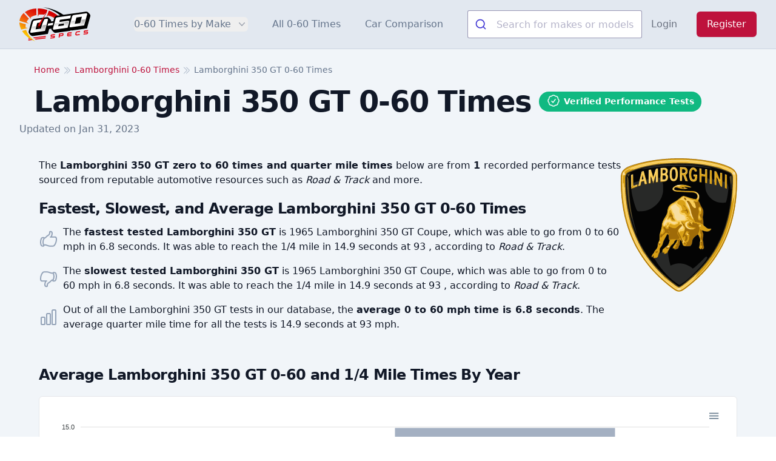

--- FILE ---
content_type: text/html; charset=UTF-8
request_url: https://www.0-60specs.com/lamborghini/350-gt-0-60-times
body_size: 15504
content:
<!DOCTYPE html>
<html lang="en">
    <head>
        <meta charset="utf-8">
        <meta name="viewport" content="width=device-width, initial-scale=1">
        <meta name="csrf-token" content="zvwjjHcfgn542xa6kjemFNYRJv4yWO8hwCR75tho">

        <title>Lamborghini 350 GT 0-60 Times</title>
        <meta name="description" content="View verified Lamborghini 350 GT 0-60 times, 1/4 mile times, and other performance specs based
        on 1 tests from popular car magazine sources." />
        <link rel="canonical" href="https://www.0-60specs.com/lamborghini/350-gt-0-60-times" />

        <!-- Scripts -->
        <link rel="preload" as="style" href="https://www.0-60specs.com/build/assets/app-BE_twv7f.css" /><link rel="stylesheet" href="https://www.0-60specs.com/build/assets/app-BE_twv7f.css" data-navigate-track="reload" />
                    <!-- Livewire Styles --><style >[wire\:loading][wire\:loading], [wire\:loading\.delay][wire\:loading\.delay], [wire\:loading\.inline-block][wire\:loading\.inline-block], [wire\:loading\.inline][wire\:loading\.inline], [wire\:loading\.block][wire\:loading\.block], [wire\:loading\.flex][wire\:loading\.flex], [wire\:loading\.table][wire\:loading\.table], [wire\:loading\.grid][wire\:loading\.grid], [wire\:loading\.inline-flex][wire\:loading\.inline-flex] {display: none;}[wire\:loading\.delay\.none][wire\:loading\.delay\.none], [wire\:loading\.delay\.shortest][wire\:loading\.delay\.shortest], [wire\:loading\.delay\.shorter][wire\:loading\.delay\.shorter], [wire\:loading\.delay\.short][wire\:loading\.delay\.short], [wire\:loading\.delay\.default][wire\:loading\.delay\.default], [wire\:loading\.delay\.long][wire\:loading\.delay\.long], [wire\:loading\.delay\.longer][wire\:loading\.delay\.longer], [wire\:loading\.delay\.longest][wire\:loading\.delay\.longest] {display: none;}[wire\:offline][wire\:offline] {display: none;}[wire\:dirty]:not(textarea):not(input):not(select) {display: none;}:root {--livewire-progress-bar-color: #2299dd;}[x-cloak] {display: none !important;}</style>
                <link rel="stylesheet" href="https://www.0-60specs.com/_laravel-comments-livewire/styles.css?v=v3.x-dev">
                
        <link rel="icon" href="https://www.0-60specs.com/images/favicon/cropped-icon-32x32.png" sizes="32x32" />
        <link rel="icon" href="https://www.0-60specs.com/images/favicon/cropped-icon-192x192.png" sizes="192x192" />
        <link rel="apple-touch-icon" href="https://www.0-60specs.com/images/favicon/cropped-icon-180x180.png" />

                    <!-- Google tag (gtag.js) -->
            <script async src="https://www.googletagmanager.com/gtag/js?id=G-6PDEYQTRB8"></script>
            <script>
                window.dataLayer = window.dataLayer || [];
                function gtag(){dataLayer.push(arguments);}
                gtag('js', new Date());

                gtag('config', 'G-6PDEYQTRB8');
            </script>
                <script>
            window.appKey = "GPSGZREPG7";
            window.algoliaKey = "77544ed8f7fd05f254afef1d770000e8";
        </script>

        <script type="application/ld+json">
            {
             "@context": "https://schema.org/",
             "@type": "WebPage",
             "name": "Lamborghini 350 GT 0-60 Times",
             "speakable":
             {
              "@type": "SpeakableSpecification",
              "xPath": [
                "/html/body/div/main/div[2]/div/h1",
                "/html/head/meta[@name='description']/@content"
                ]
              },
             "url": "https://www.0-60specs.com/lamborghini/350-gt-0-60-times"
             }
        </script>
    </head>
    <body class="font-sans text-gray-900 antialiased" x-data="{ mobileNavOpen: false }" @mobile-nav.window="console.log($event.detail); mobileNavOpen = $event.detail" :class="mobileNavOpen ? 'overflow-hidden' : ''">
        <div class="bg-white">
            <header>
    <div class="bg-slate-200 border-b-slate-300 border-b" x-data="{ open: (window.innerWidth < 1024) ? false : true }">
        <div class="mx-auto flex max-w-7xl items-center justify-between p-3 md:justify-start md:space-x-10 lg:px-8">
            <div class="flex justify-start lg:w-0 lg:flex-1">
                <a href="/" class="block">
                    <span class="sr-only">0-60 Specs</span>
                    <svg enable-background="new 0 0 448.85 215.25" class="h-14 w-auto sm:h-14" version="1.1" viewBox="0 0 448.85 215.25" xml:space="preserve" xmlns="http://www.w3.org/2000/svg">
<style type="text/css">
    .st0{fill:url(#i);}
    .st1{fill:#FFFFFF;}
    .st2{fill:url(#h);}
    .st3{fill:url(#g);}
    .st4{fill:url(#f);}
    .st5{fill:#E40613;}
    .st6{fill:url(#e);}
    .st7{fill:url(#d);}
    .st8{fill:url(#c);}
    .st9{fill:url(#b);}
    .st10{fill:url(#a);}
    .st11{fill:#D30000;}
</style>

    <linearGradient id="i" x1="162.23" x2="212.8" y1="144.82" y2="47.054" gradientUnits="userSpaceOnUse">
        <stop stop-color="#FCC103" offset="0"/>
        <stop stop-color="#EA340F" offset=".6371"/>
        <stop stop-color="#D30000" offset="1"/>
    </linearGradient>
    <path class="st0" d="m244.83 53.99c1.09 0.89 2.15 1.79 3.18 2.71-4.48-0.08-10.41 0.48-16.17 3.19-3.79 1.79-5.43 3.53-6.39 4.87-0.97 1.35-1.58 2.75-1.96 4.05-0.59-0.33-1.17-0.65-1.76-0.98-8.39-4.56-17.36-8.54-26.78-11.92-4.56-1.62-9.12-2.94-13.69-4.12l-9.22 8.7 3.63-10.17 2.94-8.24 7.65-21.48c22.52 8.23 42.39 19.86 58.57 33.39z"/>
    <path d="m448.85 54-0.1 1.02c-0.11 1.06-0.29 2.05-0.5 2.97 0 0.02 0 0.03-0.01 0.05-4.79 17.67-9.58 35.35-14.37 53.02l-6.15 22.81-93.66 13.23s-1.88 0.15-1.89 0.15c-2.43 0-4.7-0.52-7.03-1.6-0.26-0.13-0.55-0.29-0.84-0.48l-0.89 3.55-93.67 13.24-1.98 0.01c-2.33 0-4.68-0.55-6.95-1.61-2.51-1.17-3.78-2.48-8.52-7.37l-1.63-1.64c-4.35-4.34-5.27-5.24-6.42-7.56-1.39-2.66-2.07-5.29-2.07-8.01 0-0.06 0-0.12 0.01-0.18l-13.7 1.93-0.14 0.02-8.4 31.34-8.06 1.14-55.48 7.83-30.26 4.27-0.84 0.07-1.14 0.1-0.13-0.01c-1.79-0.18-4.17-0.51-6.75-1.57-3.5-1.66-5.7-3.63-9.33-7.4-3.78-3.79-5.63-5.81-7.31-9.18-1.03-2.23-2.22-4.8-2.07-8.09 0-0.06 0.01-0.11 0.02-0.17 0.32-3.29 0.8-5.54 1.69-8.05l15.56-57.43c2.36-8.78 9.65-15.27 18.59-16.52l56.2-7.95 2.62-0.43 21.84-3.1c2.54 0 4.9 0.54 6.98 1.58l0.25 0.13 0.24 0.14c1.3 0.74 2.47 1.63 3.5 2.66l9.27 9.22 0.01 0.01c1.39 1.2 2.56 2.63 3.5 4.27 1.69 2.97 2.01 5.77 2.18 7.5l-0.62 1.98 0.66-0.09 13.49-1.81 4.75-17.74c0.33-1.15 0.66-2.1 1.14-3.07 2.94-7.14 9.81-12.51 17.44-13.61l6.76-1.02 13.27-1.78 22.19-3.24c34.99-4.88 69.98-9.77 104.97-14.65l35.75-5.17 0.17-0.02c0.7-0.08 1.4-0.12 2.09-0.12 2.55 0 4.91 0.53 7.01 1.58l0.25 0.12 0.24 0.14c1.49 0.85 2.81 1.89 3.95 3.12 4.23 3.95 7.32 7.14 9.36 9.31 0.82 0.87 1.77 1.92 2.7 3.53 1.72 3.03 2.01 5.89 2.19 7.6l0.07 1.03z"/>

    <path class="st1" d="m292.36 56.34-5.15 0.74-47.97 6.77c-4.71 0.74-8.83 4.41-10.01 9.12l-15.89 58.12c-0.44 1.62-0.88 3.09-1.03 4.41 0.15 1.47 0.29 2.65 0.88 3.68s1.32 1.62 2.35 2.21c0.88 0.59 2.06 0.59 3.38 0.44l86.37-12.21 9.42-34.72c0.15-0.15 0.15-0.29 0.15-0.44s0.15-0.44 0-0.74c0.44-1.32 0.59-3.68-0.74-5.74-1.62-2.35-4.86-3.38-7.95-2.35l-29.72 4.12-13.98 2.06-9.86 1.32 3.68-13.68 16.63-2.35 10.15-1.47h0.15l4.86-0.59h0.15l33.11-4.71 1.77-6.77 3.24-11.92-33.99 4.7zm-32.81 49.58 15.01-2.06 9.12-1.32-3.38 12.65-34.72 4.85 3.38-12.65 10.59-1.47z"/>

    <linearGradient id="h" x1="264.24" x2="264.04" y1="92.605" y2="123.23" gradientUnits="userSpaceOnUse">
        <stop stop-opacity=".3" offset="0"/>
        <stop stop-opacity="0" offset=".9898"/>
    </linearGradient>
    <path class="st2" d="m247.92 99.75-23.84 3.38-7.8 28.99c-0.44 1.03-0.74 2.35-0.88 3.38 0 0.88 0.15 1.47 0.44 1.91l1.03 1.03 0.15 0.29c0.15 0 0.44 0.15 1.03 0.15h0.59l84.31-11.92s5-18.69 9.86-36.34c-21.63 3.05-43.26 6.09-64.89 9.13zm38.55 3.53c-1.28 4.81-2.55 9.61-3.83 14.42l-6.77 1.03-34.28 4.71 4.08-15.27c-3.68-0.61-7.36-1.23-11.04-1.84 17.68-2.49 35.36-4.98 53.03-7.47-0.39 1.47-0.79 2.95-1.19 4.42z"/>
    <path class="st1" d="m179.8 75.53c-0.59-1.03-1.32-1.77-2.35-2.35-0.88-0.44-2.06-0.59-3.38-0.44l-35.61 5.15-28.54 3.97-14.13 2.06c-4.71 0.59-8.68 3.97-9.86 8.53-0.15 0.15-0.29 0.29-0.29 0.44l-15.74 58.26c-0.59 1.47-0.88 3.09-1.03 4.41 0 1.47 0.29 2.65 0.88 3.53 0.44 1.18 1.18 1.77 2.35 2.35 0.88 0.44 2.06 0.59 3.38 0.44l32.96-4.71 32.22-4.56 8.24-1.18 12.8-1.77 17.95-66.06c0.44-1.62 0.88-3.09 1.03-4.56-0.14-1.45-0.29-2.48-0.88-3.51zm-43.11 59.59-4.86 0.74-15.89 2.21-13.98 1.91 7.95-29.72 2.94-10.74 11.62-1.62 9.12-1.32 13.83-1.91-7.36 27.96-3.37 12.49z"/>
    <linearGradient id="g" x1="123.77" x2="117.27" y1="113.52" y2="152.5" gradientUnits="userSpaceOnUse">
        <stop stop-opacity=".3" offset="0"/>
        <stop stop-opacity="0" offset=".9898"/>
    </linearGradient>
    <path class="st3" d="m145.37 114.08-2.5 9.27-3.83 14.42-6.77 1.03-34.28 4.71 6.33-23.69-23.84 3.38-7.8 28.99c-0.44 1.03-0.74 2.35-0.88 3.38 0 0.88 0.15 1.47 0.44 1.91l1.03 1.03 0.15 0.29c0.15 0 0.44 0.15 1.03 0.15h0.59l84.31-11.92s5-18.69 9.86-36.34l-23.84 3.39z"/>
    <path class="st1" d="m427.83 40.67c-0.59-1.03-1.32-1.77-2.35-2.35-0.88-0.44-2.06-0.59-3.38-0.44l-35.61 5.15-28.55 3.97-14.13 2.06c-4.71 0.59-8.68 3.97-9.86 8.53-0.15 0.15-0.29 0.29-0.29 0.44l-15.74 58.26c-0.59 1.47-0.88 3.09-1.03 4.41 0 1.47 0.29 2.65 0.88 3.53 0.44 1.18 1.18 1.77 2.35 2.35 0.88 0.44 2.06 0.59 3.38 0.44l32.96-4.71 32.22-4.56 8.24-1.18 12.8-1.77 17.95-66.06c0.44-1.62 0.88-3.09 1.03-4.56-0.14-1.45-0.28-2.48-0.87-3.51zm-43.11 59.59-4.86 0.74-15.89 2.21-13.98 1.91 7.95-29.72 2.94-10.74 11.62-1.62 9.12-1.32 13.83-1.91-7.36 27.96-3.37 12.49z"/>
    <linearGradient id="f" x1="371.8" x2="365.3" y1="78.664" y2="117.64" gradientUnits="userSpaceOnUse">
        <stop stop-opacity=".3" offset="0"/>
        <stop stop-opacity="0" offset=".9898"/>
    </linearGradient>
    <path class="st4" d="m393.4 79.22-2.5 9.27-3.83 14.42-6.77 1.03-34.28 4.71 6.33-23.69-23.84 3.38-7.8 28.99c-0.44 1.03-0.74 2.35-0.88 3.38 0 0.88 0.15 1.47 0.44 1.91l1.03 1.03 0.15 0.29c0.15 0 0.44 0.15 1.03 0.15h0.59l84.31-11.92s5-18.69 9.86-36.34l-23.84 3.39z"/>

    <polygon class="st1" points="182.15 102.91 178.32 117.31 210.79 112.73 214.59 98.32"/>



    <path class="st5" d="m205.7 178.03 18.1-2.21c0.59-0.15 1.03-0.44 1.03-1.18l0.44-3.97c0-0.74-0.15-1.03-0.88-0.88l-19.42 2.35c-4.56 0.59-7.06 3.24-7.5 6.91l-0.29 2.8c-0.44 4.12 1.62 6.18 6.03 5.59l13.39-1.62c1.03-0.15 1.32 0.44 1.32 1.47l-0.15 1.03c-0.15 1.03-0.59 1.77-1.62 1.77l-19.13 2.35c-0.59 0.15-1.03 0.44-1.03 1.03l-0.44 4.12c-0.15 0.59 0.15 0.88 0.88 0.88l20.3-2.5c4.71-0.59 7.21-3.24 7.5-6.92l0.29-2.94c0.44-4.12-1.62-6.18-6.03-5.74l-13.38 1.63c-0.88 0.15-1.32-0.29-1.18-1.32l0.15-0.88c0-1.04 0.59-1.63 1.62-1.77z"/>
    <path class="st5" d="m272.05 164.05-20.01 2.35c-0.74 0.15-1.18 0.59-1.32 1.32l-2.5 23.54c0 0.59 0.29 0.88 0.88 0.74l4.85-0.59c0.59 0 1.03-0.44 1.03-1.03l0.74-6.47 14.42-1.77c5.74-0.74 8.39-3.68 8.83-8.53l0.44-3.09c0.44-4.85-1.62-7.21-7.36-6.47zm0.3 9.56c-0.15 1.77-0.88 2.65-2.94 2.94l-13.09 1.62 0.59-6.03c0.15-0.29 0.29-0.44 0.59-0.44l12.65-1.62c1.91-0.15 2.5 0.59 2.35 2.21l-0.15 1.32z"/>
    <path class="st5" d="m313.69 164.93 16.33-2.06c0.59 0 0.88-0.44 1.03-1.03l0.44-4.12c0-0.59-0.29-0.88-0.88-0.88l-16.33 2.06c-7.65 0.88-10.74 3.83-11.48 10.89l-0.74 6.33c-0.74 7.06 1.91 9.27 9.56 8.39l16.33-2.06c0.59 0 0.88-0.44 1.03-1.03l0.44-4.12c0-0.59-0.29-0.88-0.88-0.74l-16.18 1.91c-3.24 0.44-3.97-0.29-3.68-3.83l20.01-2.35c0.74-0.15 1.03-0.44 1.18-1.03l0.29-3.38c0.15-0.74-0.15-1.03-0.88-0.88l-20.01 2.5c0.3-3.24 1.33-4.27 4.42-4.57z"/>
    <path class="st5" d="m383.14 150.51-16.77 2.06c-7.65 0.88-10.74 3.97-11.48 10.89l-0.74 6.33c-0.74 7.06 1.91 9.27 9.56 8.39l16.63-2.06c0.74 0 1.03-0.44 1.18-1.03l0.44-4.27c0-0.59-0.29-0.88-0.88-0.88l-16.48 2.06c-3.24 0.29-3.97-0.44-3.68-3.68l0.59-5c0.29-3.24 1.18-4.27 4.41-4.56l16.48-2.06c0.74 0 1.03-0.44 1.03-1.03l0.59-4.27c0-0.59-0.29-0.89-0.88-0.89z"/>
    <path class="st5" d="m415.36 152.57 18.24-2.21c0.59 0 0.88-0.44 1.03-1.03l0.44-4.12c0-0.59-0.29-0.88-0.88-0.88l-19.42 2.35c-4.71 0.59-7.21 3.24-7.5 7.06l-0.29 2.65c-0.44 4.12 1.62 6.18 6.03 5.59l13.39-1.62c0.88 0 1.32 0.44 1.18 1.47l-0.15 1.18c0 0.88-0.59 1.62-1.62 1.77l-18.98 2.21c-0.59 0.15-1.03 0.44-1.03 1.03l-0.44 4.12c-0.15 0.74 0.15 1.03 0.88 0.88l20.3-2.5c4.71-0.59 7.06-3.24 7.5-6.91l0.29-2.94c0.44-4.12-1.62-6.18-6.03-5.74l-13.39 1.62c-0.88 0.15-1.32-0.29-1.18-1.32v-0.88c0.16-1.04 0.75-1.63 1.63-1.78z"/>


    <path class="st5" d="m70.33 193.18c1.47 1.77 3.24 3.68 5.3 5.59l-13.54 1.62-3.97 0.44c-0.59 0-0.88-0.15-0.88-0.88l0.44-4.27c0.15-0.59 0.44-0.88 1.03-1.03l11.62-1.47z"/>
    <path class="st5" d="m166.85 182.44-0.44 4.41c-0.15 0.59-0.59 0.88-1.18 1.03l-3.97 0.44-69.01 8.39c-1.47-1.18-2.8-2.65-4.27-4.12-0.44-0.44-0.74-0.88-1.18-1.32l62.39-7.5 2.65-0.44 14.13-1.62c0.59-0.15 0.88 0.14 0.88 0.73z"/>
    <path class="st5" d="m79.16 201.72c2.65 2.21 5.15 3.83 7.5 5.3l-25.6 3.09-3.97 0.44c-0.59 0-0.88-0.15-0.88-0.74l0.44-4.41c0.15-0.59 0.44-0.88 1.03-1.03l21.48-2.65z"/>
    <path class="st5" d="m165.82 192.15-0.44 4.41c0 0.59-0.44 0.88-1.18 1.03l-3.97 0.44-56.65 6.92c-2.5-1.47-5-3.09-7.65-5.15l52.23-6.33 2.65-0.29 14.13-1.77c0.59-0.14 0.88 0.15 0.88 0.74z"/>


    <path d="m260.89 54.63c-11.38-10.01-27.02-21.85-47.2-32.34-24.51-12.74-47.1-19.02-63.81-22.29 20.07 2.06 47.59 7.1 78.01 19.89 23.54 9.89 42.25 21.65 56.16 31.9-7.72 0.95-15.44 1.89-23.16 2.84z"/>
    <linearGradient id="e" x1="12.35" x2="94.498" y1="153.81" y2="-5.0063" gradientUnits="userSpaceOnUse">
        <stop stop-color="#FCC103" offset="0"/>
        <stop stop-color="#EA340F" offset=".6371"/>
        <stop stop-color="#D30000" offset="1"/>
    </linearGradient>
    <path class="st6" d="m108 48.99-1.03-41.34c-28.1 1.32-53.41 9.27-72.39 23.1l25.16 27.66 7.5 8.24 7.21 7.8-3.68-10.3c10.45-7.21 23.1-12.22 37.23-15.16z"/>
    <linearGradient id="d" x1="62.782" x2="144.93" y1="179.9" y2="21.079" gradientUnits="userSpaceOnUse">
        <stop stop-color="#FCC103" offset="0"/>
        <stop stop-color="#EA340F" offset=".6371"/>
        <stop stop-color="#D30000" offset="1"/>
    </linearGradient>
    <path class="st7" d="m166.4 49.05c-1.14-0.35-2.28-0.71-3.42-1.06 1.93-3.81 3.86-7.62 5.79-11.43-4.18 3.48-8.36 6.97-12.54 10.45-4.28-0.5-8.89-0.87-13.82-1.01-7.3-0.22-14 0.08-19.99 0.64l-4.86 12.65-0.29-11.92-0.29-9.86-0.88-30.16c19.57 0 40.61 3.24 61.51 10.15-3.75 10.52-7.48 21.04-11.21 31.55z"/>
    <linearGradient id="c" x1="-.2847" x2="81.863" y1="147.28" y2="-11.542" gradientUnits="userSpaceOnUse">
        <stop stop-color="#FCC103" offset="0"/>
        <stop stop-color="#EA340F" offset=".6371"/>
        <stop stop-color="#D30000" offset="1"/>
    </linearGradient>
    <path class="st8" d="M60.18,72.53L27.37,36.48c-10.59,9.27-18.54,20.6-23.1,33.84c-1.91,5.3-3.09,10.74-3.68,16.33L37.81,97.1   l5,1.47l15.89,4.56L45.32,92.4C49,84.89,54,78.27,60.18,72.53z"/>
    <linearGradient id="b" x1="7.8091" x2="89.957" y1="151.46" y2="-7.3552" gradientUnits="userSpaceOnUse">
        <stop stop-color="#FCC103" offset="0"/>
        <stop stop-color="#EA340F" offset=".6371"/>
        <stop stop-color="#D30000" offset="1"/>
    </linearGradient>
    <path class="st9" d="m39.29 128.59c-0.74-7.21-0.44-14.27 1.03-21.19l-40.32-11.33c0 15.16 4.12 30.6 11.92 45.32l21.78-5.3 6.47-1.62 14.71-3.53-15.59-2.35z"/>
    <linearGradient id="a" x1="60.387" x2="142.53" y1="178.66" y2="19.84" gradientUnits="userSpaceOnUse">
        <stop stop-color="#FCC103" offset="0"/>
        <stop stop-color="#EA340F" offset=".6371"/>
        <stop stop-color="#D30000" offset="1"/>
    </linearGradient>
    <path class="st10" d="m42.37 143.45-25.6 6.33c5.13 8.02 11.8 16.91 20.45 25.75 22.27 22.75 46.77 34.04 62.79 39.73-13.41-8.71-32.88-24.21-47.34-49.44-4.49-7.84-7.81-15.42-10.3-22.37z"/>
    <path d="m140.51 112.92 4.37-16.15-13.63 1.97c5.74-9.14 11.49-18.28 17.23-27.43 4.37-1.09 8.74-2.18 13.1-3.26-7.02 14.95-14.05 29.91-21.07 44.87z"/>
    <path class="st11" d="m119.47 110.14c16.43-24.53 32.87-49.06 49.3-73.58-12.44 26.28-24.89 52.56-37.33 78.83-1.93 4.61-7.2 6.01-10.21 4.07-2.52-1.63-3.62-5.73-1.76-9.32z"/>
    <path class="st11" d="m114.16 114.58c-0.13 1.11-0.3 3.83 1.33 6.32 3.16 4.84 9.95 4.1 10.58 4.02 4.84-0.6 7.7-3.99 8.41-4.87-2.1 5.68-7.36 9.07-12.35 8.44-3.39-0.43-7.36-2.82-8.59-6.97-0.95-3.23 0.2-6.04 0.62-6.94z"/>
</svg>
                </a>
            </div>
            <div class="-my-2 -mr-2 md:hidden z-50">
                <button type="button" x-on:click="open = !open; $dispatch('mobile-nav', open)" class="inline-flex items-center justify-center rounded-md bg-white p-2 text-gray-400 hover:bg-gray-100 hover:text-gray-500 focus:outline-none focus:ring-2 focus:ring-inset focus:ring-indigo-500" aria-expanded="false">
                    <span class="sr-only">Open menu</span>
                    <!-- Heroicon name: outline/bars-3 -->
                    <svg class="h-6 w-6" xmlns="http://www.w3.org/2000/svg" fill="none" viewBox="0 0 24 24" stroke-width="1.5" stroke="currentColor" aria-hidden="true">
                        <path stroke-linecap="round" stroke-linejoin="round" d="M3.75 6.75h16.5M3.75 12h16.5m-16.5 5.25h16.5" />
                    </svg>
                </button>
            </div>
            <nav class="hidden space-x-0 p-5 md:p-0 md:space-x-10 md:flex md:items-center" :class="open && (window.innerWidth < 1024) ? 'mobile-nav-active' : ''">
                <div class="relative" x-data="{ open: false }">
                    <!-- Item active: "text-gray-900", Item inactive: "text-gray-500" -->
                    <button type="button" class="w-full text-left md:w-auto p-3 md:p-0 border-b border-slate-300 md:border-b-0 text-slate-800 md:text-slate-500 group block md:inline-flex items-center rounded-md text-base font-medium hover:text-slate-900 focus:outline-none focus:ring-2 focus:ring-indigo-500 focus:ring-offset-2" aria-expanded="false" x-on:click="open = !open">
                        <span>0-60 Times by Make</span>
                        <svg class="text-gray-400 ml-2 h-5 w-5 group-hover:text-gray-500 inline-block md:block" xmlns="http://www.w3.org/2000/svg" viewBox="0 0 20 20" fill="currentColor" aria-hidden="true">
                            <path fill-rule="evenodd" d="M5.23 7.21a.75.75 0 011.06.02L10 11.168l3.71-3.938a.75.75 0 111.08 1.04l-4.25 4.5a.75.75 0 01-1.08 0l-4.25-4.5a.75.75 0 01.02-1.06z" clip-rule="evenodd" />
                        </svg>
                    </button>

                    <!--
                      'Solutions' flyout menu, show/hide based on flyout menu state.
                      Entering: "transition ease-out duration-200"
                        From: "opacity-0 translate-y-1"
                        To: "opacity-100 translate-y-0"
                      Leaving: "transition ease-in duration-150"
                        From: "opacity-100 translate-y-0"
                        To: "opacity-0 translate-y-1"
                    -->
                    <div class="absolute z-10 sm:mt-3 w-[90vw] sm:w-[94vw] transform md:-left-36 xl:-left-56 lg:-left-24 lg:ml-0 lg:max-w-5xl xl:max-w-7xl" x-on:click.outside="open = false" x-show="open">
                        <div class="lg:overflow-hidden sm:overflow-y-scroll xs:overflow-y-scroll sm:max-h-[85vh] xs:max-h-[85vh] rounded-lg shadow-lg ring-1 ring-black ring-opacity-5">
                            <div class="relative bg-white px-5 py-6 sm:p-8 w-full xl:columns-6 lg:columns-5 md:columns-4 sm:columns-3 columns-2 overflow-x-auto sm:overflow-x-hidden text-sm sm:text-base">
                                                                    <a href="https://www.0-60specs.com/acura" class="block p-2 hover:text-rose-600">Acura</a>
                                                                    <a href="https://www.0-60specs.com/alfa-romeo" class="block p-2 hover:text-rose-600">Alfa Romeo</a>
                                                                    <a href="https://www.0-60specs.com/aston-martin" class="block p-2 hover:text-rose-600">Aston Martin</a>
                                                                    <a href="https://www.0-60specs.com/audi" class="block p-2 hover:text-rose-600">Audi</a>
                                                                    <a href="https://www.0-60specs.com/bentley" class="block p-2 hover:text-rose-600">Bentley</a>
                                                                    <a href="https://www.0-60specs.com/bmw" class="block p-2 hover:text-rose-600">BMW</a>
                                                                    <a href="https://www.0-60specs.com/bugatti" class="block p-2 hover:text-rose-600">Bugatti</a>
                                                                    <a href="https://www.0-60specs.com/buick" class="block p-2 hover:text-rose-600">Buick</a>
                                                                    <a href="https://www.0-60specs.com/cadillac" class="block p-2 hover:text-rose-600">Cadillac</a>
                                                                    <a href="https://www.0-60specs.com/chevrolet" class="block p-2 hover:text-rose-600">Chevrolet</a>
                                                                    <a href="https://www.0-60specs.com/chrysler" class="block p-2 hover:text-rose-600">Chrysler</a>
                                                                    <a href="https://www.0-60specs.com/dodge" class="block p-2 hover:text-rose-600">Dodge</a>
                                                                    <a href="https://www.0-60specs.com/ferrari" class="block p-2 hover:text-rose-600">Ferrari</a>
                                                                    <a href="https://www.0-60specs.com/fiat" class="block p-2 hover:text-rose-600">Fiat</a>
                                                                    <a href="https://www.0-60specs.com/ford" class="block p-2 hover:text-rose-600">Ford</a>
                                                                    <a href="https://www.0-60specs.com/genesis" class="block p-2 hover:text-rose-600">Genesis</a>
                                                                    <a href="https://www.0-60specs.com/gmc" class="block p-2 hover:text-rose-600">GMC</a>
                                                                    <a href="https://www.0-60specs.com/honda" class="block p-2 hover:text-rose-600">Honda</a>
                                                                    <a href="https://www.0-60specs.com/hummer" class="block p-2 hover:text-rose-600">Hummer</a>
                                                                    <a href="https://www.0-60specs.com/hyundai" class="block p-2 hover:text-rose-600">Hyundai</a>
                                                                    <a href="https://www.0-60specs.com/infiniti" class="block p-2 hover:text-rose-600">Infiniti</a>
                                                                    <a href="https://www.0-60specs.com/jaguar" class="block p-2 hover:text-rose-600">Jaguar</a>
                                                                    <a href="https://www.0-60specs.com/jeep" class="block p-2 hover:text-rose-600">Jeep</a>
                                                                    <a href="https://www.0-60specs.com/kia" class="block p-2 hover:text-rose-600">Kia</a>
                                                                    <a href="https://www.0-60specs.com/lamborghini" class="block p-2 hover:text-rose-600">Lamborghini</a>
                                                                    <a href="https://www.0-60specs.com/land-rover" class="block p-2 hover:text-rose-600">Land Rover</a>
                                                                    <a href="https://www.0-60specs.com/lexus" class="block p-2 hover:text-rose-600">Lexus</a>
                                                                    <a href="https://www.0-60specs.com/lincoln" class="block p-2 hover:text-rose-600">Lincoln</a>
                                                                    <a href="https://www.0-60specs.com/lotus" class="block p-2 hover:text-rose-600">Lotus</a>
                                                                    <a href="https://www.0-60specs.com/lucid" class="block p-2 hover:text-rose-600">Lucid</a>
                                                                    <a href="https://www.0-60specs.com/maserati" class="block p-2 hover:text-rose-600">Maserati</a>
                                                                    <a href="https://www.0-60specs.com/mazda" class="block p-2 hover:text-rose-600">Mazda</a>
                                                                    <a href="https://www.0-60specs.com/mclaren" class="block p-2 hover:text-rose-600">McLaren</a>
                                                                    <a href="https://www.0-60specs.com/mercedes-amg" class="block p-2 hover:text-rose-600">Mercedes-AMG</a>
                                                                    <a href="https://www.0-60specs.com/mercedes-benz" class="block p-2 hover:text-rose-600">Mercedes-Benz</a>
                                                                    <a href="https://www.0-60specs.com/mercedes-eq" class="block p-2 hover:text-rose-600">Mercedes-EQ</a>
                                                                    <a href="https://www.0-60specs.com/mercedes-maybach" class="block p-2 hover:text-rose-600">Mercedes-Maybach</a>
                                                                    <a href="https://www.0-60specs.com/mini" class="block p-2 hover:text-rose-600">MINI</a>
                                                                    <a href="https://www.0-60specs.com/mitsubishi" class="block p-2 hover:text-rose-600">Mitsubishi</a>
                                                                    <a href="https://www.0-60specs.com/nissan" class="block p-2 hover:text-rose-600">Nissan</a>
                                                                    <a href="https://www.0-60specs.com/polestar" class="block p-2 hover:text-rose-600">Polestar</a>
                                                                    <a href="https://www.0-60specs.com/pontiac" class="block p-2 hover:text-rose-600">Pontiac</a>
                                                                    <a href="https://www.0-60specs.com/porsche" class="block p-2 hover:text-rose-600">Porsche</a>
                                                                    <a href="https://www.0-60specs.com/ram" class="block p-2 hover:text-rose-600">Ram</a>
                                                                    <a href="https://www.0-60specs.com/rivian" class="block p-2 hover:text-rose-600">Rivian</a>
                                                                    <a href="https://www.0-60specs.com/rolls-royce" class="block p-2 hover:text-rose-600">Rolls-Royce</a>
                                                                    <a href="https://www.0-60specs.com/scion" class="block p-2 hover:text-rose-600">Scion</a>
                                                                    <a href="https://www.0-60specs.com/smart" class="block p-2 hover:text-rose-600">Smart</a>
                                                                    <a href="https://www.0-60specs.com/subaru" class="block p-2 hover:text-rose-600">Subaru</a>
                                                                    <a href="https://www.0-60specs.com/tesla" class="block p-2 hover:text-rose-600">Tesla</a>
                                                                    <a href="https://www.0-60specs.com/toyota" class="block p-2 hover:text-rose-600">Toyota</a>
                                                                    <a href="https://www.0-60specs.com/volkswagen" class="block p-2 hover:text-rose-600">Volkswagen</a>
                                                                    <a href="https://www.0-60specs.com/volvo" class="block p-2 hover:text-rose-600">Volvo</a>
                                                            </div>
                        </div>
                    </div>
                </div>
                <a href="https://www.0-60specs.com/0-60-times" class="p-3 md:p-0 border-b border-slate-300 md:border-b-0 block md:inline text-base font-medium text-slate-800 md:text-slate-500 hover:text-slate-900">All 0-60 Times</a>
                <a href="https://www.0-60specs.com/car-comparison" class="p-3 md:p-0 block md:inline text-base font-medium text-slate-800 md:text-slate-500 hover:text-slate-900">Car Comparison</a>
                <div id="autocomplete" class="w-full md:w-72 my-5 md:my-0"></div>
                            </nav>
            <div class="hidden items-center justify-end md:flex md:flex-1 lg:w-0">
                                    <a href="https://www.0-60specs.com/login" class="whitespace-nowrap text-base font-medium text-gray-500 hover:text-gray-900">Login</a>
                    <a href="https://www.0-60specs.com/register" class="ml-8 inline-flex items-center justify-center whitespace-nowrap button">Register</a>
                            </div>
        </div>
    </div>
</header>
                                                <main class="bg-slate-100">
                                    <div class="p-6 pb-0 text-center sm:text-left">
                        <div class="max-w-7xl mx-auto sm:px-6 lg:px-8">
                            <div class="text-sm">
            <a href="https://www.0-60specs.com">Home</a> <svg class="w-4 h-4 inline text-slate-400" xmlns="http://www.w3.org/2000/svg" fill="none" viewBox="0 0 24 24" stroke-width="1.5" stroke="currentColor" aria-hidden="true" data-slot="icon">
  <path stroke-linecap="round" stroke-linejoin="round" d="m5.25 4.5 7.5 7.5-7.5 7.5m6-15 7.5 7.5-7.5 7.5"/>
</svg>            <a href="https://www.0-60specs.com/lamborghini">Lamborghini 0-60 Times</a> <svg class="w-4 h-4 inline text-slate-400" xmlns="http://www.w3.org/2000/svg" fill="none" viewBox="0 0 24 24" stroke-width="1.5" stroke="currentColor" aria-hidden="true" data-slot="icon">
  <path stroke-linecap="round" stroke-linejoin="round" d="m5.25 4.5 7.5 7.5-7.5 7.5m6-15 7.5 7.5-7.5 7.5"/>
</svg>            <span class="text-slate-500 whitespace-nowrap">Lamborghini 350 GT 0-60 Times</span>
        </div>
        <script type="application/ld+json">
        {
          "@context": "https://schema.org",
          "@type": "BreadcrumbList",
          "itemListElement": [{
            "@type": "ListItem",
            "position": 1,
            "name": "Home",
            "item": "https://www.0-60specs.com"
          },{
            "@type": "ListItem",
            "position": 2,
            "name": "Lamborghini 0-60 Times",
            "item": "https://www.0-60specs.com/lamborghini"
          },{
            "@type": "ListItem",
            "position": 3,
            "name": "Lamborghini 350 GT 0-60 Times"
          }]
        }
        </script>
                        </div>
                    </div>
                
                                <div class="px-6 py-0 pt-3 py-0">
                    <div class="flex flex-wrap lg:flex-nowrap justify-center lg:justify-start items-center lg:items-center max-w-7xl mx-auto sm:px-6 lg:px-8 block sm:flex items-center">
                        <h1 class="text-2xl lg:text-5xl font-extrabold !leading-tight tracking-tight text-center lg:text-left mr-0 lg:mr-3">Lamborghini 350 GT 0-60 Times</h1>
                                                    <div class="text-left lg:text-center mt-4 lg:mt-0" x-data
             x-tooltip="Our editors have verified the accuracy of the performance tests posted on this page right from the source.">
            <div class="rounded-2xl bg-emerald-500 text-white font-bold text-sm py-1 px-3 inline-block">
                <svg class="w-6 h-6 inline text-white relative -top-0.5" xmlns="http://www.w3.org/2000/svg" fill="none" viewBox="0 0 24 24" stroke-width="1.5" stroke="currentColor" aria-hidden="true" data-slot="icon">
  <path stroke-linecap="round" stroke-linejoin="round" d="M9 12.75 11.25 15 15 9.75M21 12c0 1.268-.63 2.39-1.593 3.068a3.745 3.745 0 0 1-1.043 3.296 3.745 3.745 0 0 1-3.296 1.043A3.745 3.745 0 0 1 12 21c-1.268 0-2.39-.63-3.068-1.593a3.746 3.746 0 0 1-3.296-1.043 3.745 3.745 0 0 1-1.043-3.296A3.745 3.745 0 0 1 3 12c0-1.268.63-2.39 1.593-3.068a3.745 3.745 0 0 1 1.043-3.296 3.746 3.746 0 0 1 3.296-1.043A3.746 3.746 0 0 1 12 3c1.268 0 2.39.63 3.068 1.593a3.746 3.746 0 0 1 3.296 1.043 3.746 3.746 0 0 1 1.043 3.296A3.745 3.745 0 0 1 21 12Z"/>
</svg>                <span class="leading-6">Verified Performance Tests</span>
            </div>
        </div>
                                            </div>
                </div>
                
                <div class="max-w-7xl mx-auto sm:px-6 py-1 lg:px-8 lg:text-left text-center">
        <p class="font-[500] text-[#647286]">
            Updated on
            <time
                datetime="2023-01-31">Jan 31, 2023</time>
        </p>
    </div>

     
     
    
    
    <div class="p-4 pt-8 sm:p-8">
        <div class="max-w-7xl mx-auto sm:px-6 lg:px-8">
            <div>
                <section>
                    <div class="flex flex-wrap lg:flex-nowrap">
    <div class="order-last lg:order-first">
        <p class="mb-4">The <strong>Lamborghini 350 GT zero to 60 times and quarter mile times</strong> below are from <strong> 1 </strong> recorded performance tests sourced from reputable automotive resources such as <em>Road &amp; Track</em> and more.</p>
        <section>
                            <h2 class="text-2xl font-extrabold leading-tight tracking-tight text-center sm:text-left mb-3 mt-5">Fastest, Slowest, and Average Lamborghini 350 GT 0-60 Times</h2>
                                        <div class="flex mb-4 items-center">
                    <div class="mr-2">
                        <div class="h-8 w-8"><svg class="inline text-slate-400" xmlns="http://www.w3.org/2000/svg" fill="none" viewBox="0 0 24 24" stroke-width="1.5" stroke="currentColor" aria-hidden="true" data-slot="icon">
  <path stroke-linecap="round" stroke-linejoin="round" d="M6.633 10.25c.806 0 1.533-.446 2.031-1.08a9.041 9.041 0 0 1 2.861-2.4c.723-.384 1.35-.956 1.653-1.715a4.498 4.498 0 0 0 .322-1.672V2.75a.75.75 0 0 1 .75-.75 2.25 2.25 0 0 1 2.25 2.25c0 1.152-.26 2.243-.723 3.218-.266.558.107 1.282.725 1.282m0 0h3.126c1.026 0 1.945.694 2.054 1.715.045.422.068.85.068 1.285a11.95 11.95 0 0 1-2.649 7.521c-.388.482-.987.729-1.605.729H13.48c-.483 0-.964-.078-1.423-.23l-3.114-1.04a4.501 4.501 0 0 0-1.423-.23H5.904m10.598-9.75H14.25M5.904 18.5c.083.205.173.405.27.602.197.4-.078.898-.523.898h-.908c-.889 0-1.713-.518-1.972-1.368a12 12 0 0 1-.521-3.507c0-1.553.295-3.036.831-4.398C3.387 9.953 4.167 9.5 5 9.5h1.053c.472 0 .745.556.5.96a8.958 8.958 0 0 0-1.302 4.665c0 1.194.232 2.333.654 3.375Z"/>
</svg></div>
                    </div>
                    <p>The <strong>fastest tested Lamborghini 350 GT</strong> is 1965 Lamborghini 350 GT Coupe, which was able to go from 0 to 60 mph in 6.8 seconds. It was able to reach the 1/4 mile in 14.9 seconds at 93 , according to <em>Road &amp; Track</em>.</p>
                </div>
                                        <div class="flex mb-4 items-center content-center">
                    <div class="mr-2">
                        <div class="h-8 w-8"><svg class="inline text-slate-400" xmlns="http://www.w3.org/2000/svg" fill="none" viewBox="0 0 24 24" stroke-width="1.5" stroke="currentColor" aria-hidden="true" data-slot="icon">
  <path stroke-linecap="round" stroke-linejoin="round" d="M7.498 15.25H4.372c-1.026 0-1.945-.694-2.054-1.715a12.137 12.137 0 0 1-.068-1.285c0-2.848.992-5.464 2.649-7.521C5.287 4.247 5.886 4 6.504 4h4.016a4.5 4.5 0 0 1 1.423.23l3.114 1.04a4.5 4.5 0 0 0 1.423.23h1.294M7.498 15.25c.618 0 .991.724.725 1.282A7.471 7.471 0 0 0 7.5 19.75 2.25 2.25 0 0 0 9.75 22a.75.75 0 0 0 .75-.75v-.633c0-.573.11-1.14.322-1.672.304-.76.93-1.33 1.653-1.715a9.04 9.04 0 0 0 2.86-2.4c.498-.634 1.226-1.08 2.032-1.08h.384m-10.253 1.5H9.7m8.075-9.75c.01.05.027.1.05.148.593 1.2.925 2.55.925 3.977 0 1.487-.36 2.89-.999 4.125m.023-8.25c-.076-.365.183-.75.575-.75h.908c.889 0 1.713.518 1.972 1.368.339 1.11.521 2.287.521 3.507 0 1.553-.295 3.036-.831 4.398-.306.774-1.086 1.227-1.918 1.227h-1.053c-.472 0-.745-.556-.5-.96a8.95 8.95 0 0 0 .303-.54"/>
</svg></div>
                    </div>
                    <p>The <strong>slowest tested Lamborghini 350 GT</strong> is 1965 Lamborghini 350 GT Coupe, which was able to go from 0 to 60 mph in 6.8 seconds. It was able to reach the 1/4 mile in 14.9 seconds at 93 , according to <em>Road &amp; Track</em>.</p>
                </div>
                                        <div class="flex mb-4 items-center content-center">
                    <div class="mr-2">
                        <div class="h-8 w-8"><svg class="inline text-slate-400" xmlns="http://www.w3.org/2000/svg" fill="none" viewBox="0 0 24 24" stroke-width="1.5" stroke="currentColor" aria-hidden="true" data-slot="icon">
  <path stroke-linecap="round" stroke-linejoin="round" d="M3 13.125C3 12.504 3.504 12 4.125 12h2.25c.621 0 1.125.504 1.125 1.125v6.75C7.5 20.496 6.996 21 6.375 21h-2.25A1.125 1.125 0 0 1 3 19.875v-6.75ZM9.75 8.625c0-.621.504-1.125 1.125-1.125h2.25c.621 0 1.125.504 1.125 1.125v11.25c0 .621-.504 1.125-1.125 1.125h-2.25a1.125 1.125 0 0 1-1.125-1.125V8.625ZM16.5 4.125c0-.621.504-1.125 1.125-1.125h2.25C20.496 3 21 3.504 21 4.125v15.75c0 .621-.504 1.125-1.125 1.125h-2.25a1.125 1.125 0 0 1-1.125-1.125V4.125Z"/>
</svg></div>
                    </div>
                    <p>Out of all the Lamborghini 350 GT tests in our database, the <strong>average 0 to 60 mph time is 6.8 seconds</strong>. The average quarter mile time for all the tests is 14.9 seconds at 93 mph.</p>
                </div>
                    </section>
    </div>
    <div class="order-first lg:order-last hidden md:flex justify-center md:justify:start items-center md:items-start mb-6 lg:mb-0 text-center sm:text-left w-full lg:w-auto">
        <div class="w-48 h-48 mx-auto">
            <img src='/images/logos/makes/lamborghini.svg' alt='Lamborghini 350 GT 0-60 times and quarter mile times' width='' height=''>
        </div>
    </div>
</div>
                </section>
                <section class="mt-10">
                    <h2 class="text-2xl font-extrabold leading-tight tracking-tight text-center sm:text-left mb-3 mt-5">
                        Average Lamborghini 350 GT 0-60 and 1/4 Mile Times By Year</h2>
                    <div id="zeroToSixtyChart" class="my-5 p-5 border bg-white rounded-md"></div>
                </section>
                <section>
                    <div class=" md:flex lg:flex flex-col flex-nowrap border border-[#e5e7eb] bg-white text-gray-900 border lg:border-b-0 rounded-md my-5">
                        <!-- table header row start -->
                        <div class="flex flex-row bg-[#f1f5f9] xs:border-t sm:border-t lg:border-b border-[#e5e7eb]">
                            <div class="model-test-row-heading model-test-row-desktop-heading justify-start">
                                Year
                            </div>
                            <div class="basis-[90px] model-test-row-heading model-test-row-desktop-heading justify-start">
                                0-60 Times
                            </div>
                            <div class="basis-[120px] model-test-row-heading model-test-row-desktop-heading justify-start">
                                1/4 Mile Times
                            </div>
                        </div>
                        <!-- table header row end -->

                                                <!-- table body start -->
                        <div class="flex flex-col flex-nowrap">
                                                            <!-- table row start -->
                                <div class="flex flex-1 flex-row xs:border-t sm:border-t lg:border-t-0 lg:border-b border-[#e5e7eb] even:bg-[#f8fafc] odd:bg-[#fff] hover:bg-[#f8fafc]">
                                    <div class="model-average-row model-test-row-heading xs:px-[1rem] xs:py-[.625rem] sm:px-[1rem] sm:py-[.625rem]">
                                        <span class=""> 1965 </span>
                                    </div>

                                    <div class="basis-[90px] model-average-row model-test-row-heading xs:px-[1rem] xs:py-[.625rem] sm:px-[1rem] sm:py-[.625rem]">
                                        <span class="">6.80 sec</span>
                                    </div>

                                    <div class="basis-[120px] model-average-row model-test-row-heading xs:px-[1rem] xs:py-[.625rem] sm:px-[1rem] sm:py-[.625rem]">
                                        <span class="">14.90 sec</span>
                                    </div>
                                </div>
                                                        <!-- table row end -->
                        </div>
                        <!-- table body end -->
                    </div>
                </section>
                <!-- 0-60 - Responsive - Article - Top -->
                <ins class="adsbygoogle"
                     style="display:block"
                     data-ad-client="ca-pub-9330283074413865"
                     data-ad-slot="2561790171"
                     data-ad-format="auto"
                     data-full-width-responsive="true"></ins>
                <script>
                    (adsbygoogle = window.adsbygoogle || []).push({});
                </script>
                <section>
                    <h2 class="text-2xl font-extrabold leading-tight tracking-tight text-center sm:text-left mb-3 mt-5">
                        All Lamborghini 350 GT 0-60 and 1/4 Mile Performance Tests</h2>
                    <div class="bg-white p-1 rounded-md border" x-data="{ open: false }" @update-option-info.window="$refs.trim.value = ''; $dispatch('trim', ''); $dispatch('metric', false); $refs.metricCheckbox.checked = false;">
    <div @click="open = ! open" x-text="open ? 'Hide Options & Info' : 'Show Options & Info'" class="bg-slate-200 hover:bg-slate-100 text-slate-700 rounded font-semibold px-4 py-2 cursor-pointer text-center sm:text-left">Show Options & Info</div>
    <div x-show="open">
        <div class="sm:flex sm:gap-4 sm:flex-row sm:basis-full text-sm p-3">
            <div class="sm:grow mb-4 pb-4 border-b border-slate-200 sm:mb-0 sm:pb-0 sm:border-b-0">
                <div class="flex items-end gap-3">
                    <div class="grow">
                        <div>
                            <label class="font-semibold" for="trim">Select a Trim</label>
                        </div>
                        <select class="border-gray-300 focus:border-rose-700 focus:ring-rose-700 rounded-md shadow-sm block mt-1 w-full inline-block" x-ref="trim" id="trim" x-on:change="$dispatch('trim', btoa($event.target.value))">
                            <option value="">Select one</option>
                                                            <option value="Coupe">Coupe</option>
                                                    </select>
                    </div>
                    <div class="grow">
                        <button class="secondary-button block w-full sm:inline-block sm:w-auto" @click="$refs.trim.value = ''; $dispatch('trim', '')">Reset</button>
                    </div>
                </div>
            </div>
            <div class="sm:grow mb-4 pb-4 border-b border-slate-200 sm:mb-0 sm:pb-0 sm:border-b-0">
                <input type="checkbox" id="metric-checkbox" class="h-4 w-4 rounded border-gray-300 text-indigo-600 focus:ring-rose-700" x-ref="metricCheckbox" x-on:change="$dispatch('metric', $event.target.checked ? true : false)">
                <label for="metric-checkbox">Convert to metric</label>
            </div>
            <div class="sm:grow">
                <div class="font-semibold">Legend</div>
                <div class="text-slate-600">(for electric, hybrid, and hydrogen vehicles)</div>
                <div class="flex gap-4 mt-2">
                    <div>
                        <div class="inline-block px-1 py-0.5 rounded bg-slate-100 border border-slate-200">kW</div>
                        <div class="inline-block">Motor power</div>
                    </div>
                    <div>
                        <div class="inline-block px-1 py-0.5 rounded bg-slate-100 border border-slate-200">kWh</div>
                        <div class="inline-block">Battery capacity</div>
                    </div>
                </div>
            </div>
        </div>
    </div>
</div>

                    <div wire:snapshot="{&quot;data&quot;:{&quot;modelTests&quot;:[null,{&quot;keys&quot;:[7230],&quot;class&quot;:&quot;Illuminate\\Database\\Eloquent\\Collection&quot;,&quot;modelClass&quot;:&quot;App\\Models\\Test&quot;,&quot;s&quot;:&quot;elcln&quot;}],&quot;model&quot;:[null,{&quot;class&quot;:&quot;App\\Models\\Model&quot;,&quot;key&quot;:518,&quot;s&quot;:&quot;mdl&quot;}],&quot;modelId&quot;:518,&quot;makeNameWithModelName&quot;:&quot;Lamborghini 350 GT&quot;},&quot;memo&quot;:{&quot;id&quot;:&quot;rMIVSPTgYCpEvkNlDtyU&quot;,&quot;name&quot;:&quot;model-tests-secondary&quot;,&quot;path&quot;:&quot;lamborghini\/350-gt-0-60-times&quot;,&quot;method&quot;:&quot;GET&quot;,&quot;children&quot;:[],&quot;scripts&quot;:[],&quot;assets&quot;:[],&quot;errors&quot;:[],&quot;locale&quot;:&quot;en&quot;},&quot;checksum&quot;:&quot;a4d5f79eae3d4f30bced2eafbe7f9869cd8a05ab106daf2b278ac22a4f7d82a6&quot;}" wire:effects="[]" wire:id="rMIVSPTgYCpEvkNlDtyU">
        <!--[if BLOCK]><![endif]-->        <!--[if BLOCK]><![endif]-->            <section x-data="{ convertToMetric: false, selectedTrim: false }">

                <div class="model-test-row-heading flex-col items-start justify-start mt-5 mb-1 p-0 gap-[2px]">
                    <h3 class="model-test-row-desktop-heading w-full text-base p-0">1965 Lamborghini 350 GT 0 to 60 MPH and Quarter Mile Times</h3>
                    <p class="model-test-row-data w-full text-sm p-0">
                        The average 0-60 time for 1965 Lamborghini 350 GT is 6.80 seconds, while the average quarter mile time is 14.90 seconds.
                    </p>
                </div>

                <div class=" md:flex lg:flex flex-col flex-nowrap border border-[#e5e7eb] bg-white text-gray-900 border lg:border-b-0 rounded-md mb-5" @metric.window="convertToMetric = $event.detail;" @trim.window="selectedTrim = $event.detail;">
                    <div class="xs:hidden sm:hidden lg:flex xs:flex-col sm:flex-col lg:flex-row xl:flex-row 2xl:flex-row bg-slate-600 xs:border-t sm:border-t lg:border-b xl:border-b 2xl:border-b border-[#e5e7eb]">
                        <div class="model-test-row-heading xs:basis-auto sm:basis-auto lg:basis-[120px] model-test-row-desktop-heading xs:order-3 sm:order-3 lg:order-1 text-white">
                            Vehicle
                        </div>

                        <div class="model-test-row-heading model-test-row-desktop-heading order-4 sm:order-4 lg:order-2 text-white" x-text="convertToMetric ? '0-96.56 kmh' : '0-60 Time'">
                            0-60 Time
                        </div>

                        <div class="model-test-row-heading xs:basis-auto sm:basis-auto lg:basis-[80px] model-test-row-desktop-heading order-2 sm:order-2 md:order-2 lg:order-6 text-white"
                             x-text="convertToMetric ? '402.34 m' : '1/4 Mile Time'"> 1/4 Mile Time
                        </div>
                        <div class="model-test-row-heading model-test-row-desktop-heading order-7 sm:order-7 lg:order-7 text-white">

                        </div>
                    </div>
                    <!--[if BLOCK]><![endif]-->                        <!--[if BLOCK]><![endif]-->                            <div class="lg:sm:odd:bg-[#fff] sm:odd:bg-[#f8fafc] sm:even:bg-[#fff] xs:odd:bg-[#f8fafc] xs:even:bg-[#fff] flex flex-col flex-nowrap" x-data="{ extendStats: false }">
                                
                                <div class="flex flex-1 xs:flex-col sm:flex-col lg:flex-row xl:flex-row 2xl:flex-row xs:border-t sm:border-t lg:border-t-0 lg:border-b xl:border-b 2xl:border-b border-[#e5e7eb] " :class="selectedTrim == 'Q291cGU=' ? 'bg-yellow-100 hover:bg-yellow-200' : 'bg-white'">

                                    <div class="model-test-row-heading lg:basis-[120px] xs:flex-row-reverse sm:flex-row-reverse lg:px-[1rem] lg:py-[.625rem] order-1">
                                        <div class="model-test-row-mobile-heading order-1 self-stretch">
                                            Vehicle
                                        </div>
                                        <span class="model-test-row-data"> 1965 Lamborghini 350 GT Coupe </span>
                                    </div>

                                    <div class="model-test-row-heading xs:flex-row-reverse sm:flex-row-reverse text-[#334155] font-medium lg:px-[1rem] lg:py-[.625rem] order-2">
                                        <div class="model-test-row-mobile-heading order-1 self-stretch" x-text="convertToMetric ? '0-96.56 kmh' : '0-60 Time'">
                                            0-60 Time
                                        </div>
                                        <span class="flex xs:w-1/2 sm:w-1/2 lg:w-full items-center xs:text-black sm:text-black lg:text-[#334155] xs:font-bold sm:font-bold lg:font-bold lg:px-0 xs:px-[1rem] sm:px-[1rem] self-stretch">6.8 sec</span>
                                    </div>

                                    <div class="model-test-row-heading lg:basis-[80px] xs:flex-row-reverse sm:flex-row-reverse lg:px-[1rem] lg:py-[.625rem] order-3">
                                        <div class="model-test-row-mobile-heading order-1 self-stretch" x-text="convertToMetric ? '402.34 m' : '1/4 Mile Time'">
                                            1/4 Mile Time
                                        </div>
                                        <span class="flex xs:w-1/2 sm:w-1/2 lg:w-full items-center flex-row flex-wrap xs:text-black sm:text-black lg:text-[#334155] xs:font-bold sm:font-bold lg:font-normal lg:px-0 xs:px-[1rem] sm:px-[1rem] self-stretch">14.9 sec @&nbsp;<span class="block md:inline">
                                                <span x-text="convertToMetric ? (93 * 1.60934).toFixed(2) : 93">93</span>
                                                <span x-text="convertToMetric ? 'kph' : 'mph'"></span>
                                            </span>
                                        </span>
                                    </div>

                                    <template x-if="extendStats">
                                        <div class="model-test-row-heading xs:flex-row-reverse sm:flex-row-reverse lg:px-[1rem] lg:py-[.625rem] order-4 text-red-700">
                                            <span class="model-test-row-data text-red-700 cursor-pointer" @click="extendStats = !extendStats">
                                                Hide All Specs
                                            </span>
                                        </div>
                                    </template>
                                    <template x-if="!extendStats">
                                        <div class="model-test-row-heading xs:flex-row-reverse sm:flex-row-reverse lg:px-[1rem] lg:py-[.625rem] order-4 text-red-700">
                                            <span class="model-test-row-data text-red-700 cursor-pointer" @click="extendStats = !extendStats">
                                                View All Specs
                                            </span>
                                        </div>
                                    </template>

                                </div>

                                <template x-if="extendStats">

                                    <div class="flex flex-1 flex-col max-w-xs my-4 mx-4 " :class="selectedTrim == 'Q291cGU=' ? 'bg-yellow-100 hover:bg-yellow-200' : 'bg-[#f1f5f9]'">

                                        <div class="model-test-row-heading flex-row-reverse text-[12px] order-4 sm:order-4 lg:order-2 border-b border-[#e5e7eb]">
                                            <div class="flex font-bold text-[#647286] py-[.3rem] min-w-36 order-4 sm:order-4 lg:order-2">
                                                Engine:
                                            </div>
                                            <span class="model-test-row-data">3.5L V12</span>
                                        </div>

                                        <div class="model-test-row-heading flex-row-reverse text-[12px] order-5 sm:order-5 lg:order-3 border-b border-[#e5e7eb]">
                                            <div class="flex font-bold text-[#647286] py-[.3rem] min-w-36 order-5 sm:order-5 lg:order-3">
                                                Drive Type:
                                            </div>
                                            <span class="model-test-row-data">RWD</span>
                                        </div>

                                        <div class="model-test-row-heading flex-row-reverse text-[12px] order-6 sm:order-6 lg:order-4 border-b border-[#e5e7eb]">
                                            <div class="flex font-bold text-[#647286] py-[.3rem] min-w-36 order-6 sm:order-6 lg:order-4">
                                                Transmission:
                                            </div>
                                            <span class="model-test-row-data">5M</span>
                                        </div>

                                        <div class="model-test-row-heading flex-row-reverse text-[12px] order-7 sm:order-7 lg:order-7 border-b border-[#e5e7eb]">
                                            <div class="flex font-bold text-[#647286] py-[.3rem] min-w-36 order-7 sm:order-7 lg:order-7" x-text="convertToMetric ? 'L/100km EPA C/H/Observed' : 'MPG EPA C/H/Observed'">
                                                MPG EPA C/H/Observed:
                                            </div>
                                            <span class="flex xs:w-1/2 sm:w-1/2 lg:w-full items-center flex-row flex-wrap xs:text-black sm:text-black lg:text-[#334155] xs:font-normal sm:font-normal lg:font-normal lg:px-0 xs:px-[1rem] sm:px-[1rem]">
                                                <span x-text="convertMpgToMetric(convertToMetric, '')">--</span>/<span x-text="convertMpgToMetric(convertToMetric, '')">--</span>/<span x-text="convertMpgToMetric(convertToMetric, '')">--</span>
                                                    &nbsp;<span x-text="convertToMetric ? 'l/100 km' : 'mpg'">mpg</span>
                                                </span>
                                        </div>

                                        <div class="model-test-row-heading flex-row-reverse text-[12px] order-7 sm:order-7 lg:order-7 border-b border-[#e5e7eb]">
                                            <div class="flex font-bold text-[#647286] py-[.3rem] min-w-36 order-7 sm:order-7 lg:order-7">
                                                Source:
                                            </div>
                                            <span class="model-test-row-data">
                                                    <img src='/images/logos/sources/road-track.svg' class='h-4' alt='Road & Track'>
                                                </span>
                                        </div>
                                    </div>

                                </template>

                            </div>
                        <!--[if ENDBLOCK]><![endif]-->
                    <!--[if ENDBLOCK]><![endif]-->
                </div><!-- flex layout end -->
            </section>
        <!--[if ENDBLOCK]><![endif]-->
    <!--[if ENDBLOCK]><![endif]-->
</div>

                    <p class="mb-4"> There are many reasons why 0-60 times and 1/4 mile times can vary including the driver, weather conditions, wear and tear on the vehicle during test, and more. By giving you a list of all the Lamborghini 350 GT 0-60 times and quarter mile times, you can get a general idea of what performance numbers are achievable with Lamborghini 350 GT for all model years available in our database.</p>

                                    </section>
                <!-- 0-60 - Responsive - Under Table -->
                <ins class="adsbygoogle"
                     style="display:block"
                     data-ad-client="ca-pub-9330283074413865"
                     data-ad-slot="5591478635"
                     data-ad-format="auto"
                     data-full-width-responsive="true"></ins>
                <script>
                    (adsbygoogle = window.adsbygoogle || []).push({});
                </script>
                                <section>
                    <div class="my-12 bg-white p-8 border rounded-md">
    <h2 class="text-2xl font-extrabold leading-tight tracking-tight text-center sm:text-left mb-3">What do you think about Lamborghini 350 GT's performance?</h2>
    
            <section wire:snapshot="{&quot;data&quot;:{&quot;model&quot;:[null,{&quot;class&quot;:&quot;App\\Models\\Model&quot;,&quot;key&quot;:518,&quot;s&quot;:&quot;mdl&quot;}],&quot;text&quot;:&quot;&quot;,&quot;writable&quot;:false,&quot;showAvatars&quot;:true,&quot;showNotificationOptions&quot;:true,&quot;newestFirst&quot;:false,&quot;selectedNotificationSubscriptionType&quot;:&quot;participating&quot;,&quot;noCommentsText&quot;:null,&quot;showReplies&quot;:true,&quot;showReactions&quot;:true,&quot;paginators&quot;:[{&quot;page&quot;:1},{&quot;s&quot;:&quot;arr&quot;}]},&quot;memo&quot;:{&quot;id&quot;:&quot;Qz60GR9Z4Wr6An7RyKDd&quot;,&quot;name&quot;:&quot;comments&quot;,&quot;path&quot;:&quot;lamborghini\/350-gt-0-60-times&quot;,&quot;method&quot;:&quot;GET&quot;,&quot;children&quot;:[],&quot;scripts&quot;:[],&quot;assets&quot;:[],&quot;errors&quot;:[],&quot;locale&quot;:&quot;en&quot;},&quot;checksum&quot;:&quot;8f8a723111e6a599f5b413e9d2baec293f96b919485fef6d80b3aacd78f61c4d&quot;}" wire:effects="{&quot;url&quot;:{&quot;paginators.page&quot;:{&quot;as&quot;:&quot;page&quot;,&quot;use&quot;:&quot;push&quot;,&quot;alwaysShow&quot;:false,&quot;except&quot;:null}},&quot;listeners&quot;:[&quot;delete&quot;,&quot;reply-created&quot;]}" wire:id="Qz60GR9Z4Wr6An7RyKDd" class="comments ">
    <header class="comments-header">
        <!--[if BLOCK]><![endif]--><!--[if ENDBLOCK]><![endif]-->
    </header>

    <!--[if BLOCK]><![endif]--><!--[if ENDBLOCK]><![endif]-->

    <!--[if BLOCK]><![endif]-->        <p class="comments-no-comment-yet">No comments yet…</p>
    <!--[if ENDBLOCK]><![endif]-->

    <!--[if BLOCK]><![endif]-->        <!--[if BLOCK]><![endif]--><!--[if ENDBLOCK]><![endif]-->
    <!--[if ENDBLOCK]><![endif]-->
</section>
        <p class="comments-no-comment-yet">
            <a href="https://www.0-60specs.com/login">Login</a> to make a comment...
        </p>
    </div>
                </section>
                <section>
                    <div class="my-12 bg-white p-8 border rounded-md">
    <h2 class="text-2xl font-extrabold leading-tight tracking-tight text-center sm:text-left mb-3">Are we missing a performance test for Lamborghini 350 GT? Let us know!</h2>
    
            <div>
            <a href="https://www.0-60specs.com/login">Login</a> to suggest a test.
        </div>
    </div>
                </section>
                                    <section>
                        <div class="my-12">
                            <h2 class="text-2xl font-extrabold leading-tight tracking-tight text-center sm:text-left mb-3">
                                View performance tests of other Lamborghini models:</h2>
                            <div class="text-gray-900 bg-white p-8 border rounded-md">
        <ul class="lg:columns-5 md:columns-3 sm:columns-2 columns-1">
                                                        <li class="p-1 align-middle break-inside-avoid-column">
                    <a href="https://www.0-60specs.com/lamborghini/400-gt-0-60-times">
                        <svg class="float-left h-4 w-4 mt-1 text-slate-400" xmlns="http://www.w3.org/2000/svg" fill="none" viewBox="0 0 24 24" stroke-width="1.5" stroke="currentColor" aria-hidden="true" data-slot="icon">
  <path stroke-linecap="round" stroke-linejoin="round" d="m8.25 4.5 7.5 7.5-7.5 7.5"/>
</svg> <span class="pl-4 block">Lamborghini 400 GT</span>
                    </a>
                </li>
                                                <li class="p-1 align-middle break-inside-avoid-column">
                    <a href="https://www.0-60specs.com/lamborghini/aventador-0-60-times">
                        <svg class="float-left h-4 w-4 mt-1 text-slate-400" xmlns="http://www.w3.org/2000/svg" fill="none" viewBox="0 0 24 24" stroke-width="1.5" stroke="currentColor" aria-hidden="true" data-slot="icon">
  <path stroke-linecap="round" stroke-linejoin="round" d="m8.25 4.5 7.5 7.5-7.5 7.5"/>
</svg> <span class="pl-4 block">Lamborghini Aventador</span>
                    </a>
                </li>
                                                <li class="p-1 align-middle break-inside-avoid-column">
                    <a href="https://www.0-60specs.com/lamborghini/countach-0-60-times">
                        <svg class="float-left h-4 w-4 mt-1 text-slate-400" xmlns="http://www.w3.org/2000/svg" fill="none" viewBox="0 0 24 24" stroke-width="1.5" stroke="currentColor" aria-hidden="true" data-slot="icon">
  <path stroke-linecap="round" stroke-linejoin="round" d="m8.25 4.5 7.5 7.5-7.5 7.5"/>
</svg> <span class="pl-4 block">Lamborghini Countach</span>
                    </a>
                </li>
                                                <li class="p-1 align-middle break-inside-avoid-column">
                    <a href="https://www.0-60specs.com/lamborghini/diablo-0-60-times">
                        <svg class="float-left h-4 w-4 mt-1 text-slate-400" xmlns="http://www.w3.org/2000/svg" fill="none" viewBox="0 0 24 24" stroke-width="1.5" stroke="currentColor" aria-hidden="true" data-slot="icon">
  <path stroke-linecap="round" stroke-linejoin="round" d="m8.25 4.5 7.5 7.5-7.5 7.5"/>
</svg> <span class="pl-4 block">Lamborghini Diablo</span>
                    </a>
                </li>
                                                <li class="p-1 align-middle break-inside-avoid-column">
                    <a href="https://www.0-60specs.com/lamborghini/espada-0-60-times">
                        <svg class="float-left h-4 w-4 mt-1 text-slate-400" xmlns="http://www.w3.org/2000/svg" fill="none" viewBox="0 0 24 24" stroke-width="1.5" stroke="currentColor" aria-hidden="true" data-slot="icon">
  <path stroke-linecap="round" stroke-linejoin="round" d="m8.25 4.5 7.5 7.5-7.5 7.5"/>
</svg> <span class="pl-4 block">Lamborghini Espada</span>
                    </a>
                </li>
                                                <li class="p-1 align-middle break-inside-avoid-column">
                    <a href="https://www.0-60specs.com/lamborghini/gallardo-0-60-times">
                        <svg class="float-left h-4 w-4 mt-1 text-slate-400" xmlns="http://www.w3.org/2000/svg" fill="none" viewBox="0 0 24 24" stroke-width="1.5" stroke="currentColor" aria-hidden="true" data-slot="icon">
  <path stroke-linecap="round" stroke-linejoin="round" d="m8.25 4.5 7.5 7.5-7.5 7.5"/>
</svg> <span class="pl-4 block">Lamborghini Gallardo</span>
                    </a>
                </li>
                                                <li class="p-1 align-middle break-inside-avoid-column">
                    <a href="https://www.0-60specs.com/lamborghini/huracan-0-60-times">
                        <svg class="float-left h-4 w-4 mt-1 text-slate-400" xmlns="http://www.w3.org/2000/svg" fill="none" viewBox="0 0 24 24" stroke-width="1.5" stroke="currentColor" aria-hidden="true" data-slot="icon">
  <path stroke-linecap="round" stroke-linejoin="round" d="m8.25 4.5 7.5 7.5-7.5 7.5"/>
</svg> <span class="pl-4 block">Lamborghini Huracán</span>
                    </a>
                </li>
                                                <li class="p-1 align-middle break-inside-avoid-column">
                    <a href="https://www.0-60specs.com/lamborghini/jalpa-0-60-times">
                        <svg class="float-left h-4 w-4 mt-1 text-slate-400" xmlns="http://www.w3.org/2000/svg" fill="none" viewBox="0 0 24 24" stroke-width="1.5" stroke="currentColor" aria-hidden="true" data-slot="icon">
  <path stroke-linecap="round" stroke-linejoin="round" d="m8.25 4.5 7.5 7.5-7.5 7.5"/>
</svg> <span class="pl-4 block">Lamborghini Jalpa</span>
                    </a>
                </li>
                                                <li class="p-1 align-middle break-inside-avoid-column">
                    <a href="https://www.0-60specs.com/lamborghini/jarama-0-60-times">
                        <svg class="float-left h-4 w-4 mt-1 text-slate-400" xmlns="http://www.w3.org/2000/svg" fill="none" viewBox="0 0 24 24" stroke-width="1.5" stroke="currentColor" aria-hidden="true" data-slot="icon">
  <path stroke-linecap="round" stroke-linejoin="round" d="m8.25 4.5 7.5 7.5-7.5 7.5"/>
</svg> <span class="pl-4 block">Lamborghini Jarama</span>
                    </a>
                </li>
                                                <li class="p-1 align-middle break-inside-avoid-column">
                    <a href="https://www.0-60specs.com/lamborghini/lm002-0-60-times">
                        <svg class="float-left h-4 w-4 mt-1 text-slate-400" xmlns="http://www.w3.org/2000/svg" fill="none" viewBox="0 0 24 24" stroke-width="1.5" stroke="currentColor" aria-hidden="true" data-slot="icon">
  <path stroke-linecap="round" stroke-linejoin="round" d="m8.25 4.5 7.5 7.5-7.5 7.5"/>
</svg> <span class="pl-4 block">Lamborghini LM002</span>
                    </a>
                </li>
                                                <li class="p-1 align-middle break-inside-avoid-column">
                    <a href="https://www.0-60specs.com/lamborghini/miura-0-60-times">
                        <svg class="float-left h-4 w-4 mt-1 text-slate-400" xmlns="http://www.w3.org/2000/svg" fill="none" viewBox="0 0 24 24" stroke-width="1.5" stroke="currentColor" aria-hidden="true" data-slot="icon">
  <path stroke-linecap="round" stroke-linejoin="round" d="m8.25 4.5 7.5 7.5-7.5 7.5"/>
</svg> <span class="pl-4 block">Lamborghini Miura</span>
                    </a>
                </li>
                                                <li class="p-1 align-middle break-inside-avoid-column">
                    <a href="https://www.0-60specs.com/lamborghini/murcielago-0-60-times">
                        <svg class="float-left h-4 w-4 mt-1 text-slate-400" xmlns="http://www.w3.org/2000/svg" fill="none" viewBox="0 0 24 24" stroke-width="1.5" stroke="currentColor" aria-hidden="true" data-slot="icon">
  <path stroke-linecap="round" stroke-linejoin="round" d="m8.25 4.5 7.5 7.5-7.5 7.5"/>
</svg> <span class="pl-4 block">Lamborghini Murciélago</span>
                    </a>
                </li>
                                                <li class="p-1 align-middle break-inside-avoid-column">
                    <a href="https://www.0-60specs.com/lamborghini/revuelto-0-60-times">
                        <svg class="float-left h-4 w-4 mt-1 text-slate-400" xmlns="http://www.w3.org/2000/svg" fill="none" viewBox="0 0 24 24" stroke-width="1.5" stroke="currentColor" aria-hidden="true" data-slot="icon">
  <path stroke-linecap="round" stroke-linejoin="round" d="m8.25 4.5 7.5 7.5-7.5 7.5"/>
</svg> <span class="pl-4 block">Lamborghini Revuelto</span>
                    </a>
                </li>
                                                <li class="p-1 align-middle break-inside-avoid-column">
                    <a href="https://www.0-60specs.com/lamborghini/urraco-0-60-times">
                        <svg class="float-left h-4 w-4 mt-1 text-slate-400" xmlns="http://www.w3.org/2000/svg" fill="none" viewBox="0 0 24 24" stroke-width="1.5" stroke="currentColor" aria-hidden="true" data-slot="icon">
  <path stroke-linecap="round" stroke-linejoin="round" d="m8.25 4.5 7.5 7.5-7.5 7.5"/>
</svg> <span class="pl-4 block">Lamborghini Urraco</span>
                    </a>
                </li>
                                                <li class="p-1 align-middle break-inside-avoid-column">
                    <a href="https://www.0-60specs.com/lamborghini/urus-0-60-times">
                        <svg class="float-left h-4 w-4 mt-1 text-slate-400" xmlns="http://www.w3.org/2000/svg" fill="none" viewBox="0 0 24 24" stroke-width="1.5" stroke="currentColor" aria-hidden="true" data-slot="icon">
  <path stroke-linecap="round" stroke-linejoin="round" d="m8.25 4.5 7.5 7.5-7.5 7.5"/>
</svg> <span class="pl-4 block">Lamborghini Urus</span>
                    </a>
                </li>
                        </ul>
</div>
                        </div>
                    </section>
                    <!-- 0-60 - Responsive - Under Table -->
                    <ins class="adsbygoogle"
                         style="display:block"
                         data-ad-client="ca-pub-9330283074413865"
                         data-ad-slot="5591478635"
                         data-ad-format="auto"
                         data-full-width-responsive="true"></ins>
                    <script>
                        (adsbygoogle = window.adsbygoogle || []).push({});
                    </script>
                            </div>
        </div>
    </div>
    <script>
        function initializeChart(id, options) {
            var chart = new ApexCharts(document.querySelector("#" + id), options);
            chart.render();
        }

        function getDefaultChartConfig() {
            var options = {
                series: [{
                    name: 'Average',
                    data: [],
                }],
                chart: {
                    height: 300,
                    type: 'bar',
                    background: '#ffffff',
                },
                dataLabels: {
                    enabled: false,
                },
                xaxis: {
                    axisBorder: {
                        show: true
                    },
                    axisTicks: {
                        show: false,
                    },
                    offsetY: -10,
                    categories: [],
                    position: 'top',
                    tooltip: {
                        enabled: false,
                    },
                    labels: {
                        show: false,
                        hideOverlappingLabels: true
                    }
                },
                yaxis: {
                    axisBorder: {
                        show: false
                    },
                    axisTicks: {
                        show: false,
                    },
                    labels: {
                        show: true,
                    }

                },
                title: {
                    align: 'center',
                    text: '',
                    floating: true,
                    offsetY: -5,
                    style: {
                        color: '#444',
                        fontSize: '12px'
                    }
                }
            };
            return options;
        }

        document.addEventListener('alpine:init', () => {
            Alpine.directive('tooltip', (el, { expression }) => {
                tippy(el, { content: expression })
            })
        });
        const yearlyAverageStats = {"zeroToSixtyAveragePerYear":{"1965":"6.80"},"quarterMileAveragePerYear":{"1965":"14.90"},"mpgAveragePerYear":{"1965":"0.00"}};

        const zeroToSixtyAveragePerYear = Object.values(yearlyAverageStats.zeroToSixtyAveragePerYear);
        const quarterMileAveragePerYear = Object.values(yearlyAverageStats.quarterMileAveragePerYear);
        const years = Object.keys(yearlyAverageStats.zeroToSixtyAveragePerYear);

        document.addEventListener('DOMContentLoaded', function () {
            const defaultChartConfig = getDefaultChartConfig();

            // zero to sixty chart
            const zeroToSixtyChartConfig = {
                ...defaultChartConfig,
                series: [
                    {
                        name: '0-60',
                        data: zeroToSixtyAveragePerYear,
                        color: '#BE123C',
                    },
                    {
                        name: 'Quarter Mile Time',
                        data: quarterMileAveragePerYear,
                        color: '#94a3b8',
                    },
                ],
                xaxis: {
                    categories: years
                },
                responsive: [
                    {
                        breakpoint: 768,
                        options: {
                            xaxis: {
                                tickAmount: 10,
                            },
                        }
                    }
                ]
            };
            initializeChart('zeroToSixtyChart', zeroToSixtyChartConfig);
        });


        // Load AdSense Scripts
        function loadAds() {
            var element = document.createElement("script");
            element.src =
                "https://pagead2.googlesyndication.com/pagead/js/adsbygoogle.js?client=ca-pub-9330283074413865";
            element.crossOrigin = "anonymous";
            document.body.appendChild(element);
        }

        function downloadJSAtOnScroll() {
            if (window.removeEventListener) {
                window.removeEventListener("scroll", downloadJSAtOnScroll, false);
            } else if (window.detachEvent) {
                window.detachEvent("onscroll", downloadJSAtOnScroll);
            }
            loadAds();
        }

        if (window.addEventListener) {
            window.addEventListener("scroll", downloadJSAtOnScroll, false);
        } else if (window.attachEvent) {
            window.attachEvent("onscroll", downloadJSAtOnScroll);
        }
    </script>
            </main>
            <footer class="bg-gray-50" aria-labelledby="footer-heading">
    <h2 id="footer-heading" class="sr-only">Footer</h2>
    <div class="mx-auto max-w-7xl px-6 pt-12 pb-8 lg:px-8 lg:pt-18">
        <div class="font-bold text-slate-500 p-2">Popular Makes</div>
        <div class="lg:columns-6 md:columns-4 sm:columns-3 columns-3">
                            <a href="https://www.0-60specs.com/acura" class="block p-2 hover:text-rose-600">Acura</a>
                            <a href="https://www.0-60specs.com/alfa-romeo" class="block p-2 hover:text-rose-600">Alfa Romeo</a>
                            <a href="https://www.0-60specs.com/aston-martin" class="block p-2 hover:text-rose-600">Aston Martin</a>
                            <a href="https://www.0-60specs.com/audi" class="block p-2 hover:text-rose-600">Audi</a>
                            <a href="https://www.0-60specs.com/bmw" class="block p-2 hover:text-rose-600">BMW</a>
                            <a href="https://www.0-60specs.com/bentley" class="block p-2 hover:text-rose-600">Bentley</a>
                            <a href="https://www.0-60specs.com/bugatti" class="block p-2 hover:text-rose-600">Bugatti</a>
                            <a href="https://www.0-60specs.com/buick" class="block p-2 hover:text-rose-600">Buick</a>
                            <a href="https://www.0-60specs.com/cadillac" class="block p-2 hover:text-rose-600">Cadillac</a>
                            <a href="https://www.0-60specs.com/chevrolet" class="block p-2 hover:text-rose-600">Chevrolet</a>
                            <a href="https://www.0-60specs.com/chrysler" class="block p-2 hover:text-rose-600">Chrysler</a>
                            <a href="https://www.0-60specs.com/dodge" class="block p-2 hover:text-rose-600">Dodge</a>
                            <a href="https://www.0-60specs.com/ferrari" class="block p-2 hover:text-rose-600">Ferrari</a>
                            <a href="https://www.0-60specs.com/fiat" class="block p-2 hover:text-rose-600">Fiat</a>
                            <a href="https://www.0-60specs.com/ford" class="block p-2 hover:text-rose-600">Ford</a>
                            <a href="https://www.0-60specs.com/gmc" class="block p-2 hover:text-rose-600">GMC</a>
                            <a href="https://www.0-60specs.com/genesis" class="block p-2 hover:text-rose-600">Genesis</a>
                            <a href="https://www.0-60specs.com/honda" class="block p-2 hover:text-rose-600">Honda</a>
                            <a href="https://www.0-60specs.com/hummer" class="block p-2 hover:text-rose-600">Hummer</a>
                            <a href="https://www.0-60specs.com/hyundai" class="block p-2 hover:text-rose-600">Hyundai</a>
                            <a href="https://www.0-60specs.com/infiniti" class="block p-2 hover:text-rose-600">Infiniti</a>
                            <a href="https://www.0-60specs.com/jaguar" class="block p-2 hover:text-rose-600">Jaguar</a>
                            <a href="https://www.0-60specs.com/jeep" class="block p-2 hover:text-rose-600">Jeep</a>
                            <a href="https://www.0-60specs.com/kia" class="block p-2 hover:text-rose-600">Kia</a>
                            <a href="https://www.0-60specs.com/lamborghini" class="block p-2 hover:text-rose-600">Lamborghini</a>
                            <a href="https://www.0-60specs.com/land-rover" class="block p-2 hover:text-rose-600">Land Rover</a>
                            <a href="https://www.0-60specs.com/lexus" class="block p-2 hover:text-rose-600">Lexus</a>
                            <a href="https://www.0-60specs.com/lincoln" class="block p-2 hover:text-rose-600">Lincoln</a>
                            <a href="https://www.0-60specs.com/lotus" class="block p-2 hover:text-rose-600">Lotus</a>
                            <a href="https://www.0-60specs.com/lucid" class="block p-2 hover:text-rose-600">Lucid</a>
                            <a href="https://www.0-60specs.com/mini" class="block p-2 hover:text-rose-600">MINI</a>
                            <a href="https://www.0-60specs.com/maserati" class="block p-2 hover:text-rose-600">Maserati</a>
                            <a href="https://www.0-60specs.com/mazda" class="block p-2 hover:text-rose-600">Mazda</a>
                            <a href="https://www.0-60specs.com/mclaren" class="block p-2 hover:text-rose-600">McLaren</a>
                            <a href="https://www.0-60specs.com/mercedes-amg" class="block p-2 hover:text-rose-600">Mercedes-AMG</a>
                            <a href="https://www.0-60specs.com/mercedes-benz" class="block p-2 hover:text-rose-600">Mercedes-Benz</a>
                            <a href="https://www.0-60specs.com/mercedes-eq" class="block p-2 hover:text-rose-600">Mercedes-EQ</a>
                            <a href="https://www.0-60specs.com/mercedes-maybach" class="block p-2 hover:text-rose-600">Mercedes-Maybach</a>
                            <a href="https://www.0-60specs.com/mitsubishi" class="block p-2 hover:text-rose-600">Mitsubishi</a>
                            <a href="https://www.0-60specs.com/nissan" class="block p-2 hover:text-rose-600">Nissan</a>
                            <a href="https://www.0-60specs.com/polestar" class="block p-2 hover:text-rose-600">Polestar</a>
                            <a href="https://www.0-60specs.com/pontiac" class="block p-2 hover:text-rose-600">Pontiac</a>
                            <a href="https://www.0-60specs.com/porsche" class="block p-2 hover:text-rose-600">Porsche</a>
                            <a href="https://www.0-60specs.com/ram" class="block p-2 hover:text-rose-600">Ram</a>
                            <a href="https://www.0-60specs.com/rivian" class="block p-2 hover:text-rose-600">Rivian</a>
                            <a href="https://www.0-60specs.com/rolls-royce" class="block p-2 hover:text-rose-600">Rolls-Royce</a>
                            <a href="https://www.0-60specs.com/scion" class="block p-2 hover:text-rose-600">Scion</a>
                            <a href="https://www.0-60specs.com/smart" class="block p-2 hover:text-rose-600">Smart</a>
                            <a href="https://www.0-60specs.com/subaru" class="block p-2 hover:text-rose-600">Subaru</a>
                            <a href="https://www.0-60specs.com/tesla" class="block p-2 hover:text-rose-600">Tesla</a>
                            <a href="https://www.0-60specs.com/toyota" class="block p-2 hover:text-rose-600">Toyota</a>
                            <a href="https://www.0-60specs.com/volkswagen" class="block p-2 hover:text-rose-600">Volkswagen</a>
                            <a href="https://www.0-60specs.com/volvo" class="block p-2 hover:text-rose-600">Volvo</a>
                    </div>
        <div class="mt-8 border-t border-slate-200 pt-4 md:flex md:items-center md:justify-between lg:mt-8">
            <p class="mt-8 text-base text-slate-500 md:order-1 md:mt-0 text-center sm:text-left">&copy; 2026 Bacic Media Group LLC. All rights reserved.</p>
            <p class="mt-4 sm:mt-0 text-center sm:text-left">
                <a href="https://www.0-60specs.com/about" class="hover:text-rose-600 mx-3">About Us</a>
                <a href="https://www.0-60specs.com/privacy-policy" class="hover:text-rose-600 mx-3">Privacy Policy</a>
            </p>
        </div>
    </div>
</footer>
        </div>
                                <script src="https://www.0-60specs.com/_laravel-comments-livewire/scripts.js?v=v3.x-dev"></script>
                <script src="/livewire/livewire.min.js?id=38dc8241"   data-csrf="zvwjjHcfgn542xa6kjemFNYRJv4yWO8hwCR75tho" data-update-uri="/livewire/update" data-navigate-once="true"></script>

        <link rel="preload" as="style" href="https://www.0-60specs.com/build/assets/theme-BxrPJumE.css" /><link rel="preload" as="style" href="https://www.0-60specs.com/build/assets/app-LriLsbSV.css" /><link rel="modulepreload" href="https://www.0-60specs.com/build/assets/app-TA0BrDDm.js" /><link rel="modulepreload" href="https://www.0-60specs.com/build/assets/theme.min-SffsEzwa.js" /><link rel="stylesheet" href="https://www.0-60specs.com/build/assets/theme-BxrPJumE.css" data-navigate-track="reload" /><link rel="stylesheet" href="https://www.0-60specs.com/build/assets/app-LriLsbSV.css" data-navigate-track="reload" /><script type="module" src="https://www.0-60specs.com/build/assets/app-TA0BrDDm.js" data-navigate-track="reload"></script>    <script defer src="https://static.cloudflareinsights.com/beacon.min.js/vcd15cbe7772f49c399c6a5babf22c1241717689176015" integrity="sha512-ZpsOmlRQV6y907TI0dKBHq9Md29nnaEIPlkf84rnaERnq6zvWvPUqr2ft8M1aS28oN72PdrCzSjY4U6VaAw1EQ==" data-cf-beacon='{"version":"2024.11.0","token":"c389f6b8a6f940cd8173ee2ab84cdff7","r":1,"server_timing":{"name":{"cfCacheStatus":true,"cfEdge":true,"cfExtPri":true,"cfL4":true,"cfOrigin":true,"cfSpeedBrain":true},"location_startswith":null}}' crossorigin="anonymous"></script>
</body>
</html>


--- FILE ---
content_type: image/svg+xml
request_url: https://www.0-60specs.com/images/logos/makes/lamborghini.svg
body_size: 35789
content:
<svg xmlns="http://www.w3.org/2000/svg" viewBox="5.301 4.764 340 390"><path fill="#F7DE9F" d="M165.137 391.903c-5.506-3.093-21.234-15.187-33.724-25.932-20.731-17.834-38.91-37.476-55.175-59.613-35.003-47.643-56.65-103.065-66.113-169.28-4.517-31.594-6.268-75.725-3.397-85.572 1.817-6.234 5.952-12.04 11.18-15.697 5.652-3.955 23.703-11.075 39.895-15.736 34.312-9.88 72.209-14.611 117.179-14.634 57.329-.028 104.249 7.624 143.833 23.457 14.133 5.653 19.36 9.707 23.44 18.172l2.683 5.562-.063 24.332c-.176 67.616-15.427 133.348-43.24 186.368-7.088 13.514-23.847 39.652-32.138 50.128-15.343 19.384-33.08 37.982-50.68 53.143-11.885 10.236-29.473 23.58-34.348 26.06-5.992 3.049-13.047 2.772-19.332-.758zm11.894-1.738c-.92-.244-2.424-.244-3.344 0-.92.245-.167.445 1.672.445 1.84 0 2.592-.2 1.672-.445zm-37.975-24.028c0-.202-.752-.97-1.672-1.703-1.516-1.211-1.55-1.177-.361.367 1.248 1.622 2.033 2.137 2.033 1.336zm-5.733-4.816c0-.174-1.182-1.38-2.627-2.676l-2.627-2.36 2.316 2.677c2.165 2.502 2.938 3.123 2.938 2.359zM119.948 348.5c-3.385-3.48-6.37-6.326-6.632-6.326s2.292 2.847 5.677 6.326 6.37 6.326 6.632 6.326-2.292-2.847-5.677-6.326zm-14.33-14.6c-3.385-3.48-6.37-6.325-6.632-6.325s2.292 2.846 5.677 6.326c3.385 3.479 6.37 6.326 6.632 6.326s-2.293-2.847-5.677-6.326zm-8.6-9.562c0-.175-1.181-1.38-2.626-2.677l-2.627-2.36 2.316 2.678c2.165 2.5 2.938 3.122 2.938 2.359zm-5.731-6.831c0-.186-.967-1.171-2.15-2.19l-2.15-1.854 1.82 2.19c1.71 2.057 2.48 2.632 2.48 1.854zm-3.822-4.868c0-.185-.967-1.17-2.15-2.19l-2.148-1.853 1.82 2.189c1.71 2.059 2.478 2.634 2.478 1.854zm-3.821-4.897c0-.202-.752-.97-1.672-1.703-1.515-1.211-1.55-1.177-.361.367 1.248 1.62 2.033 2.137 2.033 1.336zm-2.866-3.894c0-.201-.752-.968-1.672-1.703-1.515-1.21-1.55-1.176-.361.368 1.249 1.622 2.033 2.137 2.033 1.335zm-2.866-3.892c0-.202-.752-.97-1.672-1.703-1.515-1.211-1.55-1.176-.36.367 1.247 1.62 2.032 2.137 2.032 1.336zm-13.375-20.071c-.562-1.071-1.237-1.947-1.5-1.947-.263 0-.018.876.545 1.947.562 1.07 1.237 1.946 1.5 1.946s.017-.875-.545-1.946zm-2.867-4.867c-.562-1.07-1.237-1.946-1.5-1.946s-.018.876.545 1.946c.562 1.07 1.237 1.947 1.5 1.947s.018-.875-.545-1.947zm-2.865-4.866c-.562-1.07-1.238-1.946-1.5-1.946s-.018.876.545 1.946c.562 1.07 1.237 1.947 1.5 1.947.262 0 .017-.876-.545-1.947zm-8.803-16.992c-2.733-5.6-5.122-10.023-5.308-9.834-.423.43 9.18 20.014 9.814 20.014.255 0-1.773-4.581-4.506-10.18zm-8.277-17.73c-1.126-1.972-1.398-1.34-.477 1.107.328.869.797 1.376 1.043 1.126.246-.25-.008-1.254-.566-2.232zm91.777-168.38c-.69-.28-1.514-.246-1.831.078-.317.323.247.553 1.254.51 1.113-.046 1.34-.277.577-.587zM13.312 48.687c.326-.866.166-1.257-.375-.916-.52.327-.945 1.007-.945 1.51-.001 1.4.684 1.092 1.32-.594zm325.416.645c0-.476-.892-1.9-1.98-3.163l-1.98-2.297 1.709 3.163c1.77 3.279 2.25 3.769 2.25 2.297zM112.484 34.933c-.69-.281-1.514-.247-1.831.076-.318.323.247.554 1.254.512 1.113-.047 1.34-.277.577-.588zm41.38-1.282c.95-1.07 1.514-1.946 1.25-1.946s-1.255.876-2.206 1.946-1.514 1.946-1.251 1.946 1.256-.876 2.207-1.946zm-24.183-.665c-.69-.281-1.514-.246-1.831.077s.247.554 1.254.512c1.113-.047 1.339-.277.577-.59zm114.644-18.491c-.69-.281-1.514-.247-1.831.076-.317.324.246.554 1.254.512 1.113-.047 1.34-.278.577-.588zm-7.643-.974c-.69-.281-1.514-.246-1.83.077-.318.323.246.553 1.254.51 1.112-.046 1.338-.276.576-.587zm-7.582-.953c-.657-.27-1.732-.27-2.39 0-.656.27-.118.49 1.194.49 1.315 0 1.852-.22 1.196-.49zm-94.642-.993c-.69-.281-1.514-.247-1.831.077-.317.323.247.553 1.254.51 1.113-.046 1.339-.277.577-.587zm83.636-.01c-.93-.247-2.22-.23-2.865.036-.647.267.113.469 1.689.448 1.576-.02 2.105-.237 1.176-.484zm-65.442-1.004c-1.717-.217-4.297-.212-5.732.01s-.03.399 3.122.394c3.153-.005 4.328-.187 2.61-.404zm50.635 0c-1.717-.217-4.297-.212-5.732.01s-.031.399 3.122.394c3.153-.005 4.327-.187 2.61-.404z"/><path fill="#F9CE5C" d="M166.38 392.286c-17.105-9.15-57.066-45.363-77.851-70.551-52.894-64.1-79.285-141.551-82.867-243.2-.888-25.186.755-31.713 10.144-40.313C27.8 27.236 75.039 13.572 117.082 8.929 195.16.305 270.115 8.4 323.65 31.239c14.964 6.385 20.77 14.884 21.557 31.554.517 10.936-1.18 43.628-3.174 61.194-12.286 108.2-56.725 190.104-137.95 254.247-17.022 13.444-21.076 15.827-27.595 16.225-4.39.267-6.323-.15-10.107-2.173zm22.058-7.268c30.897-21.355 62.737-52.967 85.78-85.166 30.495-42.611 50.602-93.122 60.637-152.33 5.885-34.721 8.38-84.773 4.828-96.84-2.093-7.104-8.535-12.193-22.553-17.812C276.289 16.5 220.408 8.062 163.417 9.662c-51.83 1.455-93.688 8.934-129.591 23.155-10.264 4.065-12.87 5.549-17.333 9.865-5.145 4.976-5.278 5.243-6.451 12.91-1.383 9.043-.1 43.935 2.452 66.625 12.39 110.192 57.67 192.367 141.436 256.68 13.133 10.084 16.483 11.939 21.559 11.939 3.962 0 5.59-.732 12.949-5.818zm-22.651.798c-4.45-2.757-17.003-12.452-26.731-20.646-52-43.793-87.836-97.096-108.422-161.264-7.918-24.683-13.878-53.702-17.188-83.694-1.602-14.518-3.49-56.143-2.756-60.771 1.165-7.347 1.205-7.421 3.339-6.257 3.034 1.654 4.389-.305 2.376-3.436-1.24-1.927-1.37-2.94-.57-4.46 5.23-9.956 53.097-25.185 95.994-30.541 20.726-2.587 37-3.478 63.632-3.48 51.449-.004 90.257 5.465 127.442 17.962 16.806 5.648 26.938 10.165 29.649 13.219 1.69 1.902 1.695 2.11.095 4.869-2.092 3.607-1.391 4.825 2.776 4.825 3.464 0 3.397-.11 4.672 7.642.785 4.778-1.145 47.17-2.843 62.433-7.825 70.344-29.765 130.273-65.802 179.747-21.232 29.147-53.85 61.329-82.612 81.507l-6.843 4.8-1.537-2.234c-1.305-1.897-2.123-2.154-5.433-1.702-2.143.293-4.373 1.195-4.954 2.006-.932 1.296-1.446 1.233-4.284-.525zm-20.59-121.086c1.68-1.713 2.01-4.311.546-4.311-.525 0-.956.43-.956.955s-1.075 1.229-2.388 1.565c-2.392.61-2.945 1.455-1.751 2.67 1.073 1.095 2.972.728 4.549-.88zm-25.25-12.64c0-.236-.43-.43-.955-.43s-.956.465-.956 1.03c0 .568.43.76.956.43s.956-.794.956-1.03zm66.764-8.253c-1.604-2.655-3.07-4.828-3.256-4.828-.186 0 .818 2.34 2.23 5.203 1.414 2.86 2.88 5.035 3.256 4.829.377-.206-.627-2.548-2.23-5.204zm15.875-16.506c.34-.56-.331-.87-1.58-.73-1.713.19-2.303-.372-2.81-2.678-.595-2.724-.645-2.753-.751-.438-.17 3.755 3.522 6.517 5.14 3.846zM181 212.37c4.3-.827 5.824-2.243 5.824-5.413 0-2.847-2.78-7.644-2.836-4.893-.017.825-1.93 3.398-4.25 5.719s-4.44 5.08-4.71 6.132c-.44 1.714-.324 1.766 1.114.498.883-.78 3.069-1.698 4.858-2.042zm30.64-1.564c-6.328-.832-8.524-1.932-11.815-5.916-4.097-4.96-2.968-10.66 2.6-13.127l3.029-1.343-3.402-.038c-10.018-.112-10.18 13.985-.221 19.34 2.539 1.365 5.339 1.923 9.355 1.863l5.732-.085-5.278-.694zm26.698-9.27c-.041-1.07-.292-1.398-.557-.728-.266.669-1.307 1.216-2.312 1.216-1.008 0-1.832.329-1.832.73s1.075.729 2.389.729c1.777 0 2.369-.498 2.312-1.946zm-101.71-5.64c1.598-2.492 3.91-4.818 5.14-5.17 2.613-.744 9.063 1.146 12.804 3.752 3.757 2.619 8.628 3.246 10.202 1.314.697-.855 2.396-1.57 3.777-1.586 2.414-.03 2.439-.086.656-1.46-1.151-.887-4.052-1.435-7.643-1.443-7.026-.018-10.094-1.458-12.045-5.658l-1.48-3.186-1.811 2.039c-2.567 2.89-5.603 2.182-6.227-1.454l-.501-2.92-2.953 4.38c-4.184 6.205-6.088 10.248-6.088 12.929-.002 5.144 2.244 4.584 6.169-1.536zm57.6-11.334c.978-.233-.113-6.678-1.65-9.746-1.438-2.875-2.632-3.922-5.015-4.402-9.398-1.893-11.721-4.785-10.854-13.522.659-6.653.594-6.81-4.52-10.692-2.005-1.524-4.116-3.821-4.69-5.104-1.366-3.055-2.743-2.946-9.312.733-7.706 4.315-8.417 5.812-4.913 10.343 1.556 2.012 3.09 5.463 3.452 7.76.363 2.31 1.178 4.136 1.846 4.136 1.764 0 3.413 4.38 3.413 9.065 0 3.463.659 4.875 4.198 8.996l4.198 4.889 11.805-1.198c6.492-.661 11.91-1.227 12.043-1.258zm20.727-7.402c-1.295-3.505-3.656-11.498-5.248-17.763-1.682-6.618-4.717-15.16-7.246-20.392-4.131-8.542-5.33-10.061-6.465-8.19-.63 1.04 4.38 13.62 7.985 20.053 1.519 2.71 3.895 9.524 5.28 15.146 1.452 5.884 3.564 11.768 4.98 13.868 1.352 2.008 2.596 3.65 2.764 3.65.168 0-.755-2.868-2.05-6.372zm-22.638-50.392c-4.952-4.131-2.437-7.168 3.613-4.36 1.93.896 2.408 1.698 2.074 3.48-.28 1.495-.106 1.98.49 1.372 1.716-1.747.296-4.545-3.186-6.28-6.26-3.117-9.472.554-4.567 5.22 1.635 1.557 3.248 2.813 3.587 2.795.34-.02-.566-1.022-2.011-2.227zm39.935-5.98c.762-1.856 1.383-4.374 1.38-5.596-.003-2.977-3.193-8.147-5.915-9.591l-2.201-1.167 2.03 2.32c4.448 5.089 5.276 9.507 2.723 14.537-.903 1.78-1.066 2.87-.43 2.87.566.002 1.652-1.517 2.413-3.373zm-70.09-22.93c-4.233-2.63-3.935-6.271.777-9.503 2.679-1.838 4.34-2.23 8.36-1.98 3.42.217 5.017-.052 5.017-.843-.001-.64 2.04-1.82 4.537-2.626l4.537-1.467-5.732.51c-8.777.783-15.006 2.897-19.064 6.47-3.113 2.742-3.587 3.65-3.047 5.845.352 1.43 1.817 3.249 3.255 4.044 3.92 2.166 4.998 1.81 1.36-.45zM36.695 73.799c-.318-19.115-.307-19.228 1.819-20.183 3.179-1.43 2.589-2.505-.728-1.327l-2.866 1.018v19.857c0 13.749.322 19.856 1.047 19.856.735 0 .952-5.735.728-19.221zm157.614 18.368c.989-.64.876-.93-.506-1.298-.98-.261-2.322.116-2.984.838-.98 1.069-.887 1.31.506 1.298.94-.008 2.282-.385 2.984-.838zM312.713 53.21c1.467.563 2.189.598 1.652.077-.525-.51-1.922-1.223-3.104-1.587l-2.15-.661.219 20.26.218 20.262.279-19.677.279-19.677 2.607 1.003zM53.55 82.075c.625-.624.13-.707-1.433-.24-3.735 1.114-8.598 3.25-8.598 3.777 0 .713 8.926-2.434 10.03-3.537zm9.165-18.637c4.066-17.928 4.243-18.422 7.056-19.671l2.886-1.28-2.51-.038c-1.38-.021-2.941.509-3.467 1.178-.951 1.209-9.842 38.59-9.726 40.89.129 2.546 1.742-3.357 5.76-21.08zm232.18 17.246c-1.124-1.974-1.396-1.342-.475 1.105.327.87.797 1.377 1.043 1.126s-.008-1.254-.567-2.231zm-13.02-37.063c1.286.25 2.11.08 1.834-.378-.278-.458-1.555-.832-2.838-.832h-2.332l.218 19.708.218 19.709.28-19.332.28-19.331 2.34.456zM75.47 76.04c-.36-1.952-.87-3.331-1.131-3.063s-.184 2.085.176 4.038c.359 1.953.869 3.332 1.13 3.064s.185-2.085-.175-4.038zm12.294-17.227c.179-18.73.192-18.84 2.329-19.147 1.182-.171 2.149-.77 2.149-1.33 0-.582-.922-.768-2.15-.433-1.181.323-2.471.593-2.865.6-.394.008-.716 9.065-.716 20.128s.242 19.868.537 19.567c.294-.301.617-9.024.716-19.385zm181.003-18.628c2.402-.372 2.363-.415-.497-.55l-3.105-.146.217 19.708.219 19.709.279-19.16.28-19.158 2.607-.403zM98.066 67.263c-1.344-3.966-2.593-7.057-2.776-6.87-.184.187.656 3.858 1.867 8.159 1.21 4.3 2.459 7.393 2.776 6.87s-.523-4.193-1.867-8.16zm154.425-4.17c-.196-2.543-.358-.463-.358 4.623 0 5.085.162 7.165.358 4.623.197-2.543.197-6.704 0-9.246zm-143.052 1.053c0-5.71-.157-10.198-.35-9.976-.82.95-1.311 20.357-.516 20.357.477 0 .866-4.671.866-10.381zm13.375-10.541V34.744l4.285-.654c2.356-.36 5.795-.475 7.642-.256 1.847.22 2.995.03 2.55-.422-.442-.451-4.204-.692-8.357-.534l-7.552.287-.26 20.265c-.172 13.598.063 20.062.718 19.65.608-.383.974-7.697.974-19.475zM238.194 35.5l2.608-.097-2.39-.724c-1.313-.397-2.71-.547-3.104-.332s-.618 9.234-.5 20.042l.219 19.65.28-19.221.28-19.223 2.608-.095zm61.154 13.097c2.539.532 2.532.515-.268-.782l-2.866-1.328-.478 11.83c-.264 6.507-.264 12.487 0 13.29.262.803.598-4.168.746-11.047l.268-12.507 2.598.544zM153.03 67.686c-2.951-3.572-3.92-7.938-3.823-17.215.083-7.958 2.32-15.092 5.426-17.31 1.124-.801 3.775-1.471 5.89-1.486 3.176-.024 3.544-.21 2.108-1.062-2.394-1.418-6.34-.245-9.507 2.824-6.733 6.525-7.413 27.81-1.11 34.739 3.147 3.46 3.957 3.07 1.016-.49zm33.727-35.837c4.146.19 7.038.025 6.429-.37-.61-.395-4.226-.725-8.034-.732l-6.927-.016.218 20.195.219 20.195.279-19.811.279-19.811 7.537.35zm6.275 32.947c-.895-2.746-1.842-4.773-2.105-4.506-.262.268.256 2.733 1.15 5.479.896 2.746 1.843 4.773 2.105 4.506.264-.268-.253-2.733-1.15-5.48zm-56.77 1.39c2.263-2.085 2.457-8.017.352-10.694-1.435-1.824-1.452-1.816-.478.237 2.502 5.276.098 10.999-4.633 11.027-1.364.009-3.124.48-3.913 1.05-1.071.775-.388.915 2.702.556 2.273-.265 4.96-1.244 5.97-2.175zm71.913-.661c-2.146-4.176-2.883-17.803-1.278-23.641 1.64-5.966 5.782-9.498 10.59-9.03 1.964.19 3.364.01 3.115-.401s-2.181-.748-4.292-.748c-4.721 0-8.734 3.639-10.283 9.322-1.725 6.324-1.283 18.775.834 23.525 1.014 2.274 2.09 4.136 2.392 4.136s-.184-1.423-1.078-3.163zM72.01 66.869c1.039-.671 1-1.663-.22-5.581l-1.484-4.765.54 4.437c.483 3.963.302 4.555-1.69 5.53-2.026.993-2.055 1.099-.32 1.145 1.05.028 2.479-.317 3.174-.766zm150.129-1.036c.544-1.035.982-2.46.975-3.163s-.567-.186-1.244 1.152c-.994 1.966-1.904 2.412-4.738 2.324-1.928-.06-3.277.27-2.997.73 1.023 1.689 6.976.913 8.004-1.043zm-57.051-2.984c1.197-2.441 1.67-5.751 1.67-11.68 0-10.401-1.855-14.938-6.29-15.378-1.751-.175-3.426.296-4.13 1.158-1.035 1.272-.807 1.309 1.838.293 2.723-1.045 3.193-.94 4.794 1.073 3.462 4.354 3.742 20.032.449 25.152-1.25 1.943-2.21 2.405-4.336 2.088-1.502-.225-2.5-.025-2.214.443.284.469 1.874.718 3.532.554 2.355-.231 3.383-1.043 4.687-3.703zM109.11 36.562c.443-.427 1.666-.986 2.717-1.244 1.285-.314.935-.505-1.071-.581l-2.981-.112-2.996 10.462c-1.647 5.755-2.968 11.12-2.936 11.923.033.803 1.5-3.295 3.26-9.105 1.76-5.812 3.564-10.916 4.007-11.343zm114.317 16.296l4.956-.354-5.494-.181c-5.427-.178-5.491-.147-5.363 2.497.108 2.22.2 2.312.538.535.346-1.817 1.157-2.195 5.363-2.497zm-81.944.323c-.347-.571-1.087-1.038-1.646-1.038-.633 0-.561.559.192 1.483 1.31 1.609 2.482 1.25 1.454-.445zm111.26-7.956v-7.891l2.628.62c1.949.463 2.258.368 1.195-.365-.79-.543-2.186-.994-3.105-1.003-1.455-.013-1.672 1-1.672 7.78v7.794l-5.016-.382c-3.904-.298-4.275-.223-1.672.34 7.87 1.7 7.643 1.904 7.643-6.893zm-117.455 3.177c2.72-2.244 2.928-7.33.397-9.688-1.631-1.52-1.678-1.521-.572-.018 1.557 2.115 1.02 7.678-.834 8.644-.79.41-2.938 1.176-4.777 1.702l-3.344.955 3.477.1c2.079.06 4.35-.622 5.653-1.695zm58.224-1.125c2.285-2.328 2.496-7.051.409-9.177-2.171-2.212-2.668-1.877-.941.634 3.322 4.832 1.232 8.459-5.521 9.583l-3.978.663 4.06.12c2.9.088 4.605-.432 5.97-1.823zm28.283-6.55c-.318-.323-.544.252-.502 1.277.045 1.134.27 1.365.576.589.277-.703.242-1.541-.074-1.866z"/><path fill="#D8A016" d="M167.23 392.495c-11.49-5.582-41.565-30.913-61.624-51.9C50.878 283.328 20.34 215.59 9.133 126.597 7.643 114.77 5.32 79.189 5.312 68.06c-.015-18.04 5.629-29.044 17.95-35 13.196-6.378 39.665-14.68 59.905-18.788 35.358-7.18 84.855-10.36 122.286-7.858 41.938 2.802 73.504 8.696 103.915 19.404 21.728 7.65 28.24 12.068 33.073 22.43 2.477 5.313 2.494 5.519 2.318 26.766-.726 87.3-23.391 164.306-66.39 225.56-20.206 28.787-48.848 58.177-79.701 81.785-16.484 12.613-22.406 14.523-31.437 10.135zm20.783-6.836c22.519-15.314 57.968-48.694 75.638-71.224 18.95-24.163 39.105-59.036 49.217-85.16 15.543-40.16 24.26-81.266 27.758-130.902 1.169-16.577 1.22-39.571.1-44.482-.561-2.467-.484-3.721.242-3.968 1.4-.476-1.826-5.565-3.527-5.565-.686 0-2.287-1.14-3.561-2.53-8.988-9.815-55.23-23.601-97.376-29.03-30.626-3.943-82.147-4.437-112.733-1.078-47.034 5.164-97.196 19.42-107.388 30.52-1.525 1.662-3.09 2.822-3.475 2.58-4.94-3.11-4.88 43.158.107 83.237 10.95 88.019 42.353 156.13 98.295 213.205 19.727 20.125 43.717 40.35 56.618 47.733 6.928 3.965 10.133 3.432 20.085-3.336zm-18.04-4.895c-2.172-1.288-8.373-5.754-13.777-9.924s-10.392-7.58-11.083-7.58-2.66-1.272-4.374-2.828l-3.117-2.827 3.583 2.618c4.817 3.52 4.555 2.537-.406-1.524-2.194-1.796-3.673-2.745-3.287-2.11 1.59 2.623-1.19.879-4.711-2.955-2.077-2.262-2.702-3.25-1.388-2.197 1.313 1.053-4.718-5.528-13.404-14.624-15.312-16.034-29.954-33.678-39.57-47.682-5.48-7.98-6.926-9.688-5.356-6.326l1.137 2.434-1.958-2.434c-1.077-1.338-1.755-3.003-1.508-3.7.248-.696.043-1.011-.454-.698-.956.602-4.115-4.74-3.297-5.574.263-.268-1.64-4.455-4.225-9.305-6.858-12.858-12.144-24.235-18.285-39.36-2.988-7.36-5.69-13.12-6.005-12.8-.314.32-.348-.446-.076-1.703.324-1.494.2-1.867-.356-1.076-1.208 1.716-4.434-7.748-3.63-10.652.5-1.805.412-1.955-.456-.777-.838 1.137-.945.706-.482-1.946.469-2.692.362-3.101-.51-1.946-.936 1.237-1.018 1.189-.538-.318.31-.978-.483-6.014-1.765-11.192-6.215-25.1-12.695-69.766-13.015-89.708-.05-3.068-.288-3.812-.798-2.485-.674 1.755-.774 1.719-1.353-.486-.344-1.31-.631-4.681-.638-7.491-.02-7.745-1.892-6.748-3.198 1.703-.207 1.339-.428-4.136-.492-12.165s.2-15.037.586-15.572c.386-.535 1.986-.974 3.555-.974 3.438 0 4.135-2.103 2.086-6.287-1.338-2.732-1.28-3.016 1.124-5.501 2.442-2.525 11.443-7.228 16.388-8.562 2.308-.623 2.299-.594-.24.88-1.444.84-2.626 1.952-2.626 2.47 0 1.206-.026 1.209 4.777-.518 4.84-1.74 6.07-1.83 5.19-.382-.426.703-.03.878 1.139.503C63.722 30.59 81.327 26.19 99.885 23c8.789-1.51 14.918-2.964 13.853-3.286-1.051-.318.239-.36 2.866-.092 3.649.372 4.438.23 3.344-.597-1.091-.824-.18-.97 3.82-.605 2.89.263 14.499.102 25.796-.36 38.09-1.552 53.984-1.891 52.795-1.125-.65.419 5.197 1.297 12.994 1.95 17.32 1.452 43.715 5.292 57.999 8.438 5.837 1.285 11.649 2.103 12.916 1.816 1.882-.426 2.04-.315.869.602-1.181.924-1.07 1.018.636.53 2.47-.703 7.19.345 6.52 1.449-.26.429.456.532 1.59.229 1.5-.4 1.858-.215 1.315.682-.557.917-.2 1.054 1.402.536 1.376-.445 1.933-.336 1.546.302-.347.572 1.535 1.717 4.419 2.688 9.537 3.21 20.317 8.334 23.02 10.94 5.674 5.47 5.904 6.61 5.692 28.177-.165 16.729-2.016 46.463-3.65 58.625-.514 3.825-.225 3.17 2.582-5.84 1.084-3.478 2.342-6.8 2.796-7.38s1.238-3.427 1.743-6.326c.872-5.001.894-4.896.417 2.027-3.343 48.583-19.85 106.425-42.024 147.27-18.871 34.757-46.142 69.167-72.983 92.089l-6.196 5.292 4.346-4.805c2.39-2.643 5.047-6.396 5.902-8.342.856-1.944 2.963-5.23 4.682-7.3l3.126-3.763-3.296 2.973c-1.812 1.635-6.09 5.549-9.506 8.698-7.467 6.885-26.814 22.69-35.518 29.019-7.925 5.758-10.572 6.307-15.724 3.252zm-24.23-115.478c4.052-4.128 1.614-7.052-3.084-3.697-1.72 1.228-3.294 2.33-3.5 2.454-.775.462 2.097 3.19 3.358 3.19.723 0 2.175-.876 3.226-1.947zm-25.206-14.632c.079-1.587-.164-2.887-.54-2.887-1.297 0-3.167 4.74-2.534 6.424.917 2.433 2.892.16 3.074-3.537zm70.008-.585c1.752-.89 1.93-1.292.862-1.954-.74-.46-2.26-2.367-3.378-4.24-2.523-4.227-6.006-8.086-6.68-7.401-.277.283.897 2.736 2.606 5.452 2.566 4.074 3.022 5.602 2.61 8.734-.553 4.195.42 6.366 1.25 2.788.289-1.242 1.517-2.763 2.73-3.38zm50.72-1.571c-.007-.67-.384-1.812-.835-2.537-1.05-1.688-2.433.27-1.652 2.34.65 1.729 2.507 1.876 2.488.197zm-38.201-21.238c0-.46-.86-1.304-1.91-1.877s-1.91-1.684-1.91-2.467c0-.784-.43-1.426-.956-1.426-1.637 0-1.075 5.674.659 6.663 1.735.988 4.117.472 4.117-.893zm-75.213-13.556l.52-5.354-1.478 3.407c-.814 1.873-1.634 5.596-1.823 8.272-.337 4.789-.322 4.82.959 1.946.716-1.604 1.535-5.327 1.822-8.271zm50.18 6.18c.239-1.644.99-1.93 4.914-1.87 5.357.08 8.196-1.911 9.172-6.437.475-2.198.139-3.426-1.385-5.08-1.105-1.197-3.676-5.575-5.711-9.727-4.191-8.547-4.023-8.91 3.754-8.147 2.604.255 4.736.16 4.736-.211 0-1.276 4.875-2.933 8.635-2.933 2.734 0 4.096.534 4.962 1.946.656 1.07 1.843 1.934 2.636 1.917 1.143-.023 1.096-.235-.23-1.021-2.973-1.764-1.771-2.943 1.334-1.31 2.316 1.222 2.699 1.78 1.672 2.444-.977.63-.694.856 1.055.847 2.385-.014 2.385-.018-.731-2.905-2.382-2.207-4.036-2.892-6.99-2.892-2.127 0-4.7-.453-5.716-1.007-2.267-1.236-2.56-4.345-.326-3.473.836.327 2.664.843 4.06 1.146l2.539.55-2.39-2.14c-1.312-1.176-3.57-2.563-5.015-3.082-3.151-1.132-3.428-3.434-.544-4.521 1.963-.74 1.922-.82-.717-1.377-1.797-.38-3.398-1.684-4.471-3.641-1.473-2.687-2.017-2.972-4.576-2.4-3.264.73-7.605-1.51-7.605-3.923 0-.79.905-2.36 2.012-3.486l2.012-2.05-1.846-5.98c-1.766-5.725-2.07-6.09-7.133-8.574-7.844-3.85-8.115-7.066-1.01-11.985 4.299-2.976 7.67-3.094 12.763-.448 4.133 2.148 6.577 6.406 6.577 11.457 0 1.882 1.723 5.197 5.19 9.987 5.386 7.436 7.616 13.114 7.069 17.995-.26 2.313-.85 2.92-3.184 3.274-2.52.382-2.347.499 1.434.974 3.594.45 4.538 1.027 5.762 3.52 1.966 4.005 6.634 9.967 6.646 8.49.006-.65-.885-3.496-1.98-6.326s-3.475-10.84-5.287-17.798c-1.904-7.312-4.996-16.121-7.323-20.87-2.216-4.521-4.171-8.571-4.347-9.003-.175-.432.562-.785 1.639-.785 3.166 0 8.547 5.625 12.63 13.206 4.019 7.457 7.254 10.47 10.708 9.97 1.803-.262 2.068-.863 1.92-4.345-.197-4.673-3.318-11.487-6.06-13.231-2.783-1.771-2.31-2.68 1.399-2.68 3.299 0 5.189-1.307 3.463-2.394-.508-.32-4.12-1.414-8.026-2.432s-11.452-3.882-16.77-6.363c-5.865-2.74-10.368-4.286-11.455-3.935-.985.318-4.112 2.647-6.948 5.175-7.833 6.98-14.026 11.318-20.874 14.617-11.491 5.535-13.854 9.432-16.617 27.4-.861 5.595-1.91 10.412-2.332 10.706-1.794 1.25-10.833 14.14-12.125 17.289-1.7 4.142-1.764 6.205-.3 9.478 1.382 3.09 4.908 3.297 6.897.404 2.21-3.215 4.435-1.73 3.759 2.51-.36 2.254-.174 3.458.53 3.458 1.692 0 4.934-3.733 6.449-7.427 1.813-4.421 3.575-4.96 7.976-2.44 4.588 2.627 9.959 2.688 13.129.148 1.327-1.063 2.762-1.714 3.189-1.444 1.04.655 2.342-1.515 2.342-3.904 0-2.625 2.97-3.034 4.256-.586.77 1.467.735 2.483-.138 3.907-1.69 2.758-.15 3.703 3.016 1.852l2.71-1.585.405 3.534c.363 3.172-.063 4-4.16 8.065-5.045 5.006-6.413 8.507-4.764 12.194 1.239 2.77 3.31 2.608 3.735-.292zm-37.065-20.357c0-2.892 1.56-6.262 2.899-6.262 1.323 0 1.14 6.2-.225 7.59-1.791 1.827-2.674 1.389-2.674-1.328zm12.886-12.74c-.87-.885-1.97-2.647-2.442-3.917-1.258-3.37-3.495-3.82-6.19-1.241-2.821 2.7-3.916 1.967-2.554-1.715.55-1.49 1.516-6.828 2.145-11.865 1.793-14.381 5.867-16.752 9.13-5.314.82 2.874 2.105 5.852 2.856 6.616s1.365 3.147 1.365 5.294c0 3.156.732 4.766 3.822 8.4 2.102 2.476 3.82 4.69 3.82 4.927s-2.332.428-5.185.428c-3.552-.001-5.684-.51-6.767-1.612zm38.226-61.145c-2.301-1.932-2.601-2.584-1.52-3.312 2.646-1.78 8.523 2.119 6.654 4.414-1.437 1.766-1.813 1.685-5.134-1.102zm28.344 85.368c.934-.95-.262-1.2-5.748-1.2-10.45 0-15.43-3.477-15.43-10.77 0-8.025 10.035-10.24 12.588-2.778.535 1.564 1.377 2.845 1.869 2.845.525 0 .486-.78-.094-1.883-1.615-3.076-1.16-3.951 2.116-4.071 2.323-.085 1.825-.33-1.977-.975-2.794-.474-5.884-1.298-6.863-1.833-3.9-2.126-10.427-.713-13.103 2.838-3.355 4.45.555 13.654 7.373 17.36 3.64 1.979 5.355 2.285 11.195 2.002 3.795-.186 7.427-.875 8.074-1.535zm19.345-6.198c-.37-.608-.717-1.995-.772-3.083-.057-1.087-.7-2.18-1.43-2.427-.806-.273-1.064-.018-.66.649.408.674-.055 1.1-1.198 1.1-1.025 0-2.112.656-2.415 1.46-.41 1.09.152 1.46 2.23 1.46 1.529 0 3.045.438 3.37.973s.806.974 1.067.974c.264 0 .176-.498-.192-1.106zm-3.845-24.763c.715-1.896-.35-9.168-1.34-9.168-1.52 0-2.61 8.685-1.264 10.057 1.046 1.065 1.99.742 2.604-.89zm-98.756-5.426c2.09-3.295 3.795-6.471 3.789-7.057-.007-.586-1.073.826-2.371 3.14-1.298 2.312-3.256 5.487-4.353 7.056s-1.74 2.852-1.43 2.852 2.274-2.697 4.365-5.991zm101.69-21.473c-.677-4.083-2.131-5.605-3.401-3.562-1.41 2.268-.953 7.573.809 9.406 1.605 1.669 1.703 1.66 2.438-.217.419-1.076.489-3.608.154-5.627zm-96.357 1.448c-.317-.323-.543.252-.501 1.277.046 1.134.272 1.364.577.588.275-.702.24-1.541-.076-1.865zm7.543-13.888c.95-1.071 1.515-1.947 1.25-1.947-.262 0-1.254.876-2.206 1.947-.951 1.07-1.514 1.946-1.251 1.946s1.256-.876 2.207-1.946zm84.107-22.72c1.263-6.853-4.858-14.324-12.948-15.804-3.311-.606-3.306-.598.964 1.682 7.517 4.013 10.9 12.633 7.117 18.135-.818 1.19-1.18 2.674-.802 3.296 1.018 1.676 4.948-3.39 5.669-7.308zm-57.356 5.2c.95-1.07 1.514-1.946 1.25-1.946s-1.255.876-2.206 1.947c-.951 1.07-1.514 1.946-1.251 1.946s1.256-.876 2.207-1.946zm6.209-5.352c.654-.803.975-1.46.712-1.46s-1.013.657-1.667 1.46-.975 1.46-.711 1.46c.262 0 1.012-.658 1.666-1.46zm-16.718-18.57c-8.25-3.02-8.662-8.655-.855-11.692 3.78-1.471 6.182-1.427 10.319.19 1.01.396 1.52.06 1.52-.992 0-2.1 3.756-3.464 9.856-3.584 3.914-.076 4.452-.261 2.564-.876-9.792-3.195-27.863 1.879-31.98 8.979l-1.751 3.02 3.477 3.247c2.706 2.525 4.275 3.23 7.074 3.177l3.597-.068-3.821-1.4zM36.83 73.602c0-16.261.226-19.392 1.433-19.863 1.24-.485 1.433 1.729 1.433 16.44 0 18.888-.351 18.072 6.688 15.542 4.67-1.68 5.732-1.793 5.732-.617 0 .464-3.245 2.049-7.211 3.522-3.966 1.474-7.043 2.85-6.837 3.06.205.209 3.63-.813 7.61-2.271 6.403-2.347 7.282-2.966 7.629-5.375.43-2.99.037-3-6.801-.148-6.152 2.565-5.968 3.075-5.658-15.69.155-9.367.238-17.032.185-17.031-.053 0-1.45.482-3.105 1.069l-3.008 1.068v20.4c0 13.354.33 20.193.955 19.8.584-.37.955-8.086.955-19.906zm158.433 18.566c.954-.616.723-.971-.921-1.408-1.208-.322-2.431-.2-2.716.272-.287.472-2.021 1.042-3.855 1.268-2.682.329-2.398.438 1.44.55 2.628.078 5.35-.23 6.052-.682zM310.266 71.98l-.28-19.096 2.669.672c3.15.793 1.93-.833-1.394-1.856l-2.15-.661v20.018c0 11.009.323 20.018.718 20.018.393 0 .59-8.593.437-19.095zm-18.463-.26c-3.24-8.117-6.064-14.583-6.275-14.37-.21.216 1.832 6.029 4.537 12.92 2.706 6.893 5.316 13.576 5.8 14.855.484 1.278 1.095 2.106 1.356 1.84s-2.176-7.125-5.418-15.244zm-228.711 7.9c.905-6.145 1.259-6.784 4.14-7.483 1.408-.342 3.277-.837 4.155-1.102 1.274-.385 1.814.59 2.68 4.843l1.086 5.324 2.907-1.032c3.377-1.2 3.604 1.019-2.28-22.25l-4.077-16.121-2.94.776c-2.757.729-3.04 1.243-4.57 8.336-.898 4.157-3.051 13.736-4.785 21.287l-3.152 13.728 3.097-.968c2.73-.855 3.172-1.485 3.739-5.337zm-3.003.219c-.311-.826-.352-1.72-.091-1.985.26-.267.704.41.984 1.502.596 2.319-.066 2.677-.893.483zm.702-4.744c-.042-1.025.185-1.601.502-1.277s.352 1.163.075 1.865c-.305.777-.532.546-.577-.588zm1.91-8.758c-.042-1.026.185-1.601.502-1.277s.352 1.162.076 1.865c-.305.776-.532.545-.578-.588zm3.838-2.272c.05-1.472.612-4.866 1.248-7.542l1.156-4.866 1.195 6.72c.976 5.492.966 6.87-.053 7.529-2.365 1.527-3.64.866-3.546-1.841zm-2.882-1.622c-.042-1.025.184-1.601.502-1.277.317.323.35 1.163.075 1.865-.305.777-.531.546-.577-.588zm1.487-5.92c1.082-6.516 2.31-9.36 1.682-3.894-.308 2.677-.957 5.523-1.443 6.326-.577.952-.66.103-.24-2.432zm2.273-10.463c-.01-1.145.69-1.678 2.135-1.626 1.437.05 1.674.26.717.632-.79.306-1.75 1.038-2.135 1.627-.433.66-.708.418-.717-.633zM280.45 62.497V43.654l2.627.428c2.054.334 2.314.202 1.194-.606-.788-.57-2.4-1.042-3.582-1.05l-2.15-.015v19.465c0 12.328.35 19.465.955 19.465s.956-6.93.956-18.844zM90.888 77.447c1.095 0 1.38-2.474 1.485-12.895.07-7.093.319-11.801.55-10.463.67 3.878 6.162 21.818 6.944 22.688.39.436.987-.88 1.325-2.92.338-2.04 2.097-8.31 3.91-13.93l3.295-10.22-.561 12.747-.561 12.746 2.956-.441 2.956-.442.276-19.848.276-19.848h-3.012c-2.908.002-3.084.245-5.118 7.058-1.158 3.88-2.85 10.036-3.758 13.678l-1.653 6.62-3.5-11.122c-1.925-6.117-3.5-11.615-3.5-12.217 0-1.22-1.324-1.36-4.538-.481-2.141.584-2.15.67-2.15 20.529 0 17.785.165 19.878 1.512 19.352.83-.324 2.12-.59 2.866-.59zm175.43-18.12l-.28-19.094 2.43.62c1.336.342 2.429.225 2.429-.26s-1.29-1.074-2.866-1.311l-2.867-.428v19.783c0 10.88.322 19.784.717 19.785.394 0 .59-8.592.437-19.094zm-13.825 2.306c-.192-2.811-.351-.511-.351 5.109s.158 7.92.35 5.109c.195-2.81.195-7.408 0-10.218zM134.34 71.53c5.209-1.335 7.823-4.798 8.33-11.036.378-4.63.14-5.586-1.896-7.662-2.273-2.315-2.287-2.423-.59-4.558 2.673-3.362 2.339-10.206-.646-13.247-2.213-2.254-2.95-2.407-10.271-2.146l-7.886.283-.258 20.054-.258 20.055 5.035-.436c2.768-.24 6.566-.827 8.44-1.307zm-7.705-11.114V54.09h3.673c4.407 0 6.835 2.308 6.835 6.495 0 3.836-2.64 6.157-7.001 6.157h-3.507v-6.326zm.38-12.558c-.275-.732-.366-3.243-.201-5.58.268-3.8.57-4.28 2.879-4.551 4.143-.486 6.496 1.355 6.496 5.085 0 3.74-1.131 4.92-5.53 5.77-2.211.428-3.29.213-3.643-.724zm109.487 6.605c0-18.612.048-19.08 1.91-18.583 1.052.28 1.91.163 1.91-.26 0-.688-3.161-1.921-5.015-1.955-.395-.008-.717 8.965-.717 19.938 0 12.652.35 19.95.956 19.95.605 0 .956-7.011.956-19.09zm62.843-5.732c2.578.499 2.575.49-.266-.87l-2.866-1.371-.271 11.24c-.243 10.117-.411 11.058-1.678 9.397-1.287-1.688-1.322-1.597-.418 1.074 2.098 6.189 2.374 5.446 2.633-7.067l.267-12.907 2.599.504zM223.128 71.02c1.565-.98 1.729-1.257.478-.808-1.051.377-3.416 1.014-5.254 1.415-3.287.718-3.295.73-.48.808 1.577.042 3.942-.594 5.256-1.415zm-58.46-1.384c3.834-2.381 5.817-6.89 6.55-14.895 1.522-16.585-5.927-28.06-15.28-23.538-4.801 2.32-7.543 8.433-8.088 18.033-.997 17.543 6.595 26.75 16.819 20.4zm-8.347-5.744c-3.93-4.004-3.984-20.643-.081-24.875 2.914-3.16 5.28-3.1 7.395.188 1.324 2.059 1.694 4.67 1.694 11.965s-.37 9.906-1.694 11.966c-1.991 3.094-4.74 3.378-7.314.756zm42.923 5.73c0-.436-1.237-4.353-2.75-8.705l-2.748-7.912 2.265-1.512c5.13-3.425 4.975-14.565-.263-18.763-2.035-1.631-3.875-2-10.008-2h-7.515v39.905h2.388c2.37 0 2.389-.065 2.389-8.76v-8.76l2.628.01c2.48.012 2.779.518 5.353 9.064 2.689 8.935 2.76 9.046 5.493 8.638 1.522-.227 2.768-.77 2.768-1.205zm-4.115-.691c-.223-.401-1.573-4.343-3-8.76l-2.596-8.028h-3.743c-2.362 0-3.74-.45-3.735-1.217.006-.807 1.789-1.27 5.293-1.373 2.907-.087 5.87-.652 6.586-1.257 3.54-2.992 2.356-10.567-1.965-12.572-2.836-1.316-8.64-1.453-9.387-.222-.293.483-.616 5.727-.72 11.653-.101 5.926-.425 10.53-.717 10.234-.292-.298-.747-5.98-1.01-12.628l-.478-12.088 6.715.002c7.81.002 10.293 1.32 11.918 6.334 1.492 4.609.423 8.759-2.951 11.449l-2.803 2.234 2.814 8.484c2.146 6.467 2.503 8.483 1.5 8.483-.723.003-1.497-.325-1.721-.728zM183.393 46.91c-.277-.737-.371-3.475-.21-6.083.286-4.561.415-4.754 3.387-5.046 6.17-.607 10.49 7.588 5.774 10.954-2.641 1.884-8.266 1.993-8.951.175zM211.8 69.143c-3.732-3.2-5.225-7.98-5.303-17-.086-9.741 2.277-16.23 6.575-18.06 4.353-1.852 9.525-.12 11.782 3.947.594 1.07 1.094 1.365 1.109.655.016-.711-1.228-2.572-2.764-4.137-2.142-2.182-3.67-2.845-6.56-2.845-8.276 0-12.065 7.104-11.503 21.562.389 9.964 2.437 15.943 5.958 17.394 3.477 1.434 3.668 1.023.706-1.516zm9.71-1.867c3.344-3.405 2.724-11.24-.888-11.24-.725 0-1.316-.703-1.316-1.563 0-1.026.52-1.361 1.51-.974.832.325 2.529.59 3.773.59 2.045 0 2.293.487 2.61 5.11l.35 5.11.179-6.083.176-6.083h-5.254c-4.93 0-5.255.146-5.255 2.368 0 1.86.563 2.435 2.628 2.677 2.306.27 2.586.665 2.29 3.228-.495 4.307-1.853 6.329-4.235 6.305-3.544-.036-6.37-3.056-7.276-7.777-.571-2.973-.873-3.533-.944-1.754-.322 8.009 7.254 14.568 11.653 10.086zm5.254-1.047c-.294-.3-.828.24-1.187 1.2-.52 1.388-.41 1.499.535.545.653-.66.946-1.445.652-1.745zm25.979-20.47c0-7.12.04-7.241 2.445-7.241 1.387 0 2.189-.421 1.854-.973-.324-.535-1.64-.974-2.922-.974-2.278 0-2.332.18-2.332 7.786 0 5.61-.334 7.77-1.194 7.728-.657-.031-3.236-.4-5.731-.818-2.496-.42-4.54-.42-4.54-.002s2.044 1.04 4.54 1.382c2.495.343 4.967.749 5.492.902 1.982.578 2.388-.748 2.388-7.79zm-41.584-1.7c.336-2.037 1.445-4.556 2.467-5.596 1.02-1.041 1.438-1.893.925-1.893-1.688 0-4.01 4.715-4.413 8.966-.46 4.808.128 3.96 1.02-1.477zm11.968-1.116c0-1.312-2.33-5.354-3.306-5.736-.756-.295-.633.655.367 2.835 1.276 2.776 2.939 4.419 2.939 2.9zm3.82-1.475c0-.52-.644-.69-1.432-.382-.788.308-1.433.732-1.433.942s.645.383 1.433.383 1.433-.425 1.433-.943zM30.647 38.706c-.294-.3-1.065-.001-1.713.664-.937.96-.827 1.073.535.545.942-.365 1.472-.91 1.178-1.21z"/><path fill="#9F6B08" d="M173.042 393.837c-3.6-.504-6.034-1.691-11.178-5.446-17.628-12.868-32.198-24.8-45.248-37.056-5.006-4.702-16.002-16.001-19.865-20.412-15.79-18.033-28.888-36.515-44.927-63.388-3.536-5.923-7.85-14.771-13.738-28.186C18.959 195.789 8.97 151.813 6.023 98.194c-.573-10.438-.763-18.486-.715-30.31.04-9.777.088-10.951.555-13.531.884-4.884 2.596-9.512 4.67-12.626 2.567-3.854 9.53-9.413 15.107-12.061 7.877-3.741 27.063-9.535 44.352-13.395 4.694-1.048 13.954-2.943 17.095-3.5.92-.162 2.857-.51 4.304-.77a123.96 123.96 0 0 1 4.304-.702c.92-.125 2.427-.386 3.347-.58s2.642-.48 3.825-.632c1.184-.153 3.658-.487 5.5-.742a370.57 370.57 0 0 1 4.423-.594c5.772-.692 7.642-.908 11.477-1.325 19.456-2.113 45.306-3.111 63.957-2.467 8.189.282 26.768 1.355 28.238 1.63.408.077 2.237.224 4.064.327s4.829.373 6.669.598c1.842.225 4.8.574 6.576.775 8.327.946 15.557 1.887 18.648 2.427 1.118.195 4.076.684 6.575 1.085 26.313 4.226 48.104 10.384 64.315 18.176 7.013 3.37 9.814 5.266 13.223 8.938 3.974 4.284 6.34 8.805 7.582 14.49 1.055 4.818.58 34.834-.85 53.898-1.951 26.017-5.312 47.914-10.87 70.809-6.004 24.738-14.058 47.4-25.77 72.512-3.96 8.49-5.032 10.578-8.317 16.182-1.766 3.01-3.264 5.586-3.33 5.723s-.442.74-.837 1.343-.847 1.31-1.003 1.576c-.158.266-.75 1.249-1.316 2.187-.564.937-1.07 1.812-1.123 1.946s-.163.298-.244.365c-.082.066-.621.888-1.198 1.825a121.66 121.66 0 0 1-1.968 3.08c-.504.757-.918 1.487-.918 1.622s-.08.28-.18.326c-.244.11-1.494 2.085-1.494 2.36 0 .123-.161.287-.358.363-.197.077-.358.252-.358.388 0 .137-.592 1.117-1.314 2.18-.725 1.062-1.316 2.038-1.316 2.168 0 .129-.16.298-.357.375s-.36.308-.36.513-.09.372-.197.372c-.11 0-.352.302-.538.67-.187.367-.422.778-.521.912-.805 1.075-1.78 2.45-3.523 4.978-1.71 2.475-3.524 5-5.955 8.283-21.521 29.074-44.03 50.908-79.383 77.008-5.16 3.81-7.58 5.168-10.59 5.947-2.111.545-5.1.772-6.884.52zm6.118-2.207c2.979-.77 5.453-2.137 10.176-5.623 45.158-33.325 70.39-60.426 99.15-106.493 7.73-12.383 11.478-18.94 14.553-25.462 8.369-17.755 14.396-32.538 19.349-47.471 12.038-36.29 18.536-74.663 20.17-119.11.386-10.434.313-30.65-.116-33.16-1.174-6.843-5.301-13.351-11.38-17.937-2.208-1.667-10.044-5.7-15.052-7.747-14.84-6.067-31.81-10.622-54.025-14.503-13.045-2.277-30.08-4.375-46.504-5.726-1.71-.14-3.7-.31-4.424-.375-2.234-.204-12.737-.825-18.768-1.11-11.51-.544-32.376-.263-46.982.634C107.087 9.892 65.152 17.55 36.4 27.435c-7.915 2.72-10.73 3.99-14.816 6.686-6.637 4.377-9.665 7.709-11.848 13.038C7.18 53.396 6.724 58.665 7.11 77.496c.489 23.887 1.889 42.51 4.665 62.049 5.513 38.809 15.173 71.56 31.686 107.428 6.423 13.952 8.27 17.32 18.487 33.7 2.526 4.05 9.397 14.436 12.239 18.497 19.25 27.512 37.884 47.387 65.645 70.013 7.209 5.876 24.358 18.896 27.255 20.692 1.05.652 3.818 1.73 5.117 1.995 1.85.378 4.988.269 6.956-.24zm-6.43-9.82c-1.46-.418-4.783-2.737-11.577-8.081-41.732-32.817-65.298-58.508-88.817-96.826-3.148-5.13-7.347-12.308-10.176-17.397-2.823-5.08-11.818-24.132-16.312-34.553-15.932-36.94-24.686-75.271-27.37-119.84-.943-15.67-1.085-37.131-.275-41.61.89-4.921 2.499-9.225 4.693-12.56 2.393-3.637 6.813-7.25 11.019-9.007 8.639-3.61 28.188-9.245 44.924-12.95 29.112-6.443 56.284-9.774 86.79-10.64 8.393-.237 22.975-.157 25.942.143.526.053 2.57.16 4.542.24 18.88.76 44.223 3.487 62.404 6.715 22.44 3.984 39.529 9.043 54.154 16.03 2.3 1.1 4.988 2.379 5.97 2.843 8.09 3.817 11.788 9.71 13.009 20.727.6 5.422-.834 32.25-2.735 51.14-5.388 53.545-16.21 92.654-36.583 132.216-8.225 15.972-21.371 37.799-31.311 51.985-17.047 24.329-33.557 41.329-66.794 68.776-.672.555-3.481 2.885-6.243 5.179s-5.744 4.666-6.63 5.27c-3.116 2.135-6.152 2.909-8.624 2.2zm-61.972-86.982c2.934-1.357 3.906-3.43 4.3-9.165.264-3.815 1-5.262 2.88-5.662l.95-.201-.12-2.3c-.18-3.435-.145-8.536.062-9.287.1-.364 1.29-2.062 2.646-3.772 3.214-4.056 5.13-6.864 5.67-8.31.239-.642.666-2.745.947-4.675.575-3.942.326-3.377 4.643-10.54 1.282-2.126 3.204-5.671 4.27-7.877 1.162-2.403 2.302-4.407 2.844-4.998a76.935 76.935 0 0 0 1.386-1.551c.265-.311.586-.564.714-.564.489 0 1.914 1.53 2.444 2.627.532 1.099.554 1.377.554 6.823 0 5.674 0 5.679.564 6.145.31.256.81.466 1.112.466.543 0 .542-.011-.127-.736-.978-1.064-1.204-2.527-1.028-6.654.138-3.24.106-3.666-.38-5.13-.292-.878-.496-1.951-.455-2.386.07-.748.13-.793 1.15-.866 1.214-.088 1.764-.496 2.414-1.793.457-.911.578-1.648.5-3.042-.038-.666-.218-.871-1.28-1.46-1.633-.904-2.084-1.59-2.38-3.617-.342-2.342-.063-9.585.434-11.246.437-1.463.636-1.488 2.347-.297 1.669 1.163 6.744 3.357 9.249 4 3.07.788 7.245.88 8.572.19 1.15-.6 5.432-3.93 7.227-5.622.82-.773 2.137-1.883 2.926-2.465.789-.583 1.857-1.423 2.374-1.867s1.186-.81 1.485-.81c.846 0 3.123.944 3.915 1.623 1.44 1.234.718 2.48-2.782 4.798-2.762 1.827-5.716 5.083-7.08 7.802-.626 1.252-3.531 10.006-3.531 10.646 0 1.026.784 3.159 1.57 4.269 2.877 4.064 4.265 6.345 4.56 7.498.179.695.489 1.662.689 2.148.775 1.889-.154 2.937-3.298 3.716-1.212.3-2.817.62-3.565.71l-1.361.164.385.598c.33.512.415.543.596.214.173-.315.703-.384 2.94-.384 2.199 0 2.973-.1 3.99-.506l1.26-.506.602.76c.672.852 4.547 4.907 4.547 4.759 0-.613-1.851-4.89-3.318-7.671-1.025-1.94-2.348-4.568-2.94-5.84-.605-1.301-1.931-3.471-3.032-4.965-1.076-1.46-2.034-2.937-2.13-3.284-.335-1.227-.158-3.303.427-4.98.923-2.648 1.659-2.471 1.666.402.005 2.086.272 2.718 2.569 6.076 2.636 3.854 2.822 4.193 4.137 7.5 1.113 2.804 2.482 5.379 4.102 7.723.799 1.156 2.346 5.355 2.346 6.366 0 .407-.293.93-.805 1.435l-.807.796-.512-.663c-.283-.364-.588-.587-.678-.495-.092.093-.21.874-.264 1.736-.097 1.546-.086 1.58.766 2.348.814.733.865.865.865 2.255 0 1.757.518 2.952 1.594 3.684.438.298 1.87.74 3.414 1.053l2.658.539.942-.76c1.647-1.327 3.575-3.68 3.84-4.687.31-1.165.116-2.172-.532-2.77a4.557 4.557 0 0 1-.811-1.083c-.484-.951-.066-1.192 2.07-1.192 1.74 0 1.877-.04 2.426-.703.635-.77 2.256-4.383 3.207-7.153.486-1.416.6-2.2.59-4.051-.012-1.875.102-2.634.615-4.137.85-2.49.857-4.346.022-5.978-.704-1.374-1.21-1.884-3.001-3.023-1.957-1.245-1.71-2.026.974-3.06 1.535-.592 2.313-1.247 2.313-1.948 0-.571-.012-.574-2.115-.436-2.105.139-2.118.137-2.57-.532-1.321-1.952-2.077-2.233-3.438-1.281-1.477 1.033-4.787 7.137-4.787 8.823 0 .98 1.082 1.974 3.052 2.798 1.017.426 2.097.934 2.398 1.129.987.639 1.48 1.776 1.48 3.415.002.828.114 1.805.25 2.17s.255 1.369.26 2.23c.01 1.273-.125 1.85-.726 3.092-.964 1.993-3.97 5.936-4.758 6.24-.854.33-1.741-.375-2.17-1.728-.308-.97-.293-1.14.209-2.29 1.13-2.598 1.262-3.565.992-7.318-.137-1.903-.381-3.757-.543-4.118-.494-1.105-1.278-.768-2.938 1.267-1.56 1.91-2.573 2.718-3.417 2.72-.818 0-1.104-.824-.96-2.778.147-1.964.573-3.287 2.282-7.09 1.289-2.867 3.326-8.281 4.02-10.69.534-1.845.595-6.472.11-8.393-.258-1.027-.623-1.645-1.58-2.677-2.156-2.322-4.982-6.347-6.496-9.25-1.732-3.321-2.9-6.811-2.277-6.811.325 0 2.979 3.452 4.066 5.289 1.332 2.25 2.025 2.826 3.21 2.666.868-.118.895-.098 1.034.768.463 2.878 1.817 5.709 3.934 8.22.977 1.158 5.029 4.467 6.203 5.064 1.366.695 3.604 1.44 6.23 2.074 1.602.387 2.857.49 5.925.493 4.083 0 5.012-.18 5.98-1.166.26-.264 1.103-.71 1.874-.992.77-.281 1.66-.65 1.977-.818.836-.446 1.476-1.435 1.317-2.034-.126-.475-.353-.521-3.165-.66-3.623-.18-6.84-.941-9.315-2.21a41.797 41.797 0 0 0-3.324-1.495c-2.808-1.075-4.941-2.812-5.435-4.422-.246-.807.236-1.488 1.183-1.67.46-.087.896-.256.968-.375.072-.118.312-.217.535-.22 1.02-.01 1.082-.307.55-2.612-.636-2.76-.642-3.224-.037-3.224.979 0 1.68.61 3.034 2.639.77 1.153 2.008 2.729 2.75 3.5 1.203 1.253 1.455 1.405 2.316 1.405.533 0 1.03-.106 1.11-.235s-.077-.673-.345-1.207c-.298-.595-.486-1.444-.486-2.19 0-1.015.123-1.36.74-2.077.689-.798.844-.86 2.117-.86 1.615 0 2.67.595 3.578 2.016.526.824.674.904 1.66.904.782 0 1.337-.18 1.998-.645.775-.548 1.002-.604 1.498-.375.32.149.845.686 1.163 1.192a10.23 10.23 0 0 0 1.308 1.62c.677.65.82.689 2.014.537.714-.091 1.564-.055 1.914.08 1.084.419 1.21 1 .753 3.424-.384 2.034-.385 2.232-.007 3.239.22.59.727 1.44 1.123 1.893.81.925.823.969 1.188 4.03.348 2.916.057 4.979-1.15 8.175-.52 1.375-1.334 3.544-1.811 4.818-.478 1.275-1.174 2.69-1.548 3.147l-.68.829.977.756c1.263.977 2.22 2.625 3.575 6.157 1.936 5.042 2.11 5.668 2.143 7.597.023 1.543-.127 2.304-.981 4.917-1.352 4.139-1.39 5.733-.173 7.354.46.614.837 1.299.837 1.523 0 .224-.591 1.4-1.313 2.616-2.985 5.02-2.975 7.304.047 10.115 1.58 1.469 2.975 2.243 3.855 2.14.596-.07.645-.166.713-1.413.084-1.501.754-2.505 1.59-2.383.418.062.512.312.649 1.734.2 2.058.308 2.352.86 2.352.99 0 4.319-2.642 4.99-3.96l.36-.713-1.034.729c-.568.4-1.295 1.014-1.614 1.362-.694.76-1.412.807-2.24.145-.841-.674-.983-1.616-.518-3.438.544-2.127.372-3.776-.471-4.514-.55-.48-.907-.562-2.481-.565-1.012 0-1.994-.104-2.185-.227-.643-.413.093-1.398 1.638-2.191 2.24-1.151 2.36-1.966.434-2.967-1.277-.663-1.59-1.088-1.6-2.18-.01-1.256.852-2.435 2.135-2.917 1.533-.577 2.162-1.43 2.162-2.936 0-1.67-.568-2.76-2.012-3.865-2.354-1.8-2.293-1.696-2.293-3.875 0-1.577.086-2.042.442-2.404.328-.335.476-.958.575-2.431.086-1.277.31-2.354.634-3.034.792-1.663.71-2.091-.837-4.428-.99-1.492-1.292-3.008-1.292-6.466 0-1.445-.1-2.892-.22-3.215-.31-.83-.031-3.592.379-3.752.695-.271 1.768.484 2.532 1.784.84 1.43 1.016 1.55 1.204.82.199-.78 1.363-.604 4.119.616 6.242 2.766 13.238 3.33 17.012 1.37 2.15-1.116 6.027-4.535 7.02-6.192.928-1.548.868-1.577-2.995-1.443-3.912.136-6.261-.156-8.848-1.098-2.194-.8-4.62-2.452-5.987-4.08-.604-.721-2.21-2.248-3.568-3.395-1.357-1.147-2.53-2.25-2.605-2.448a.6.6 0 0 0-.52-.363c-.732 0-3.967-1.521-5.738-2.698-.98-.651-2.227-1.414-2.768-1.695-1.722-.895-8.27-2.247-12.34-2.55l-2.205-.164-.161-.887c-.294-1.621-.777-2.702-2.233-4.991-1.203-1.891-1.444-2.445-1.45-3.34-.005-1.284-.524-2.51-2.25-5.305-.858-1.395-1.466-2.741-1.814-4.03-.288-1.064-.938-2.893-1.444-4.062-1.153-2.668-1.555-4.132-1.894-6.898-.375-3.066-.795-4.786-1.88-7.696-.518-1.388-1.18-3.728-1.471-5.2-.754-3.821-1.037-4.526-2.986-7.435-.96-1.431-1.822-2.972-1.92-3.423-.096-.452-.467-1.161-.822-1.575s-1.064-1.454-1.574-2.312-1.174-1.93-1.475-2.383c-.301-.454-.547-1.125-.547-1.491 0-1.036.572-1.343 2.369-1.271 3.786.149 6.714 3.038 10.542 10.4 3.042 5.85 5.54 8.868 8.65 10.452 1.222.622 2.009.862 2.82.862 1.429 0 1.947-.535 2.1-2.167.134-1.407-.138-2.702-1.437-6.836-.748-2.38-.988-3.583-1.104-5.53-.182-3.008-.316-3.193-3.027-4.146-2.332-.82-2.471-1.25-.56-1.741 1.892-.487 3.909.032 6.122 1.576 1.449 1.012 1.727 1.117 2.645 1.013.832-.095 1.287-.364 2.403-1.423 1.259-1.195 1.368-1.38 1.278-2.177-.11-.98.533-2.483 1.396-3.266.709-.643 1.11-1.648 1.938-4.84 1.1-4.251.812-7.797-.871-10.733-1.346-2.346-7.734-7.513-11.445-9.255-3.39-1.592-3.554-1.605-21.906-1.823-20.47-.244-29.578-.698-32.224-1.61-3.82-1.313-6.571-3.696-6.166-5.34.23-.94 1.514-2.228 2.66-2.674 2.13-.827 5.138-.237 10.984 2.15 5.36 2.19 8.608 2.747 14.81 2.536 5.508-.188 9.857-.858 10.976-1.69.409-.305.409-.334-.007-.713-.24-.218-1.994-.802-3.901-1.298-4.178-1.09-6.456-1.967-6.456-2.488 0-.327.414-.357 3.168-.237 3.203.139 6.773.75 9.545 1.635 1.715.548 5.588.673 6.857.223.836-.297.988-.92.377-1.54-1.531-1.56-9.938-4.617-16.398-5.965-4.072-.85-7.228-1.057-14.018-.921-8.356.167-11.81.787-15.806 2.84-3.262 1.676-7.078 5.206-8.28 7.658-1.406 2.874-.457 4.789 3.593 7.257 2.802 1.708 4.997 2.408 9.683 3.092 8.486 1.238 14.478 1.53 30.962 1.514 8.052-.01 14.469.086 15.303.226 2.478.414 5.39 1.474 6.908 2.512 1.78 1.22 3.97 3.832 5.114 6.103.75 1.492.859 1.93.873 3.528.013 1.572-.08 2-.673 3.09-.924 1.695-2.82 3.824-3.76 4.22-1.12.473-3.82-.01-7.016-1.237-2.221-.856-3.02-1.04-5.26-1.206-2.912-.216-3.24-.314-7.57-2.264-4.422-1.992-11.152-4.214-14.525-4.797-1.61-.278-3.174.036-5.414 1.09-2.262 1.065-3.562 2.112-8.06 6.493-4.237 4.129-6.161 5.667-8.53 6.82-4.301 2.095-16.592 9.12-17.734 10.138-1.678 1.493-4.504 4.979-5.694 7.022-2.18 3.74-2.854 6.682-3.113 13.578-.177 4.696-.21 4.938-.955 6.867-.832 2.154-3.045 6.034-6.034 10.576-2.81 4.27-4.832 7.669-6.182 10.388-2.66 5.354-3.116 7.404-3.346 14.995l-.17 5.597-.866 2.567c-.477 1.41-1.472 4.039-2.212 5.84-2.743 6.673-2.69 6.332-2.944 18.603l-.187 9.003-1.002 2.014c-.551 1.107-1.473 2.713-2.05 3.568-1.324 1.97-1.698 3.552-2.187 9.26a382.407 382.407 0 0 1-.49 5.393c-.1.893-.47 1.41-3.127 4.38-5.065 5.66-7.004 8.608-7.004 10.648 0 1.01-.076 1.145-1.02 1.806-1.853 1.297-4.463 4.334-5.338 6.21-1.033 2.216-1.277 4.278-.65 5.509.703 1.38 1.17 1.15 3.146-1.541l1.756-2.393.575.549c.316.303.575.687.575.854 0 .167-.434 1.216-.965 2.33-.534 1.12-.934 2.297-.896 2.634.09.816.922.939 5.926.882 3.532-.044 4.063-.105 5.134-.602zm-2.222-13.197c-.827-.33-2.06-3.147-1.857-4.247.174-.942.406-1.01 1.65-.48 1.29.549 1.924.45 3.13-.486 1.176-.914 1.55-1.02 2-.56.423.43.35 1.187-.218 2.272a839.03 839.03 0 0 0-.86 1.646c-.67 1.283-2.754 2.288-3.845 1.855zm7.71-22.966c-.531-.54-.587-.795-.587-2.657 0-1.133-.053-2.205-.117-2.383-.064-.18-.012-.488.116-.69.195-.304.353-.234.966.427.598.645.916.79 1.722.79.679 0 1.158-.161 1.53-.517.73-.698 1.288-.446 1.265.57-.038 1.646-1.07 3.502-2.453 4.416-1.207.796-1.694.805-2.442.044zm76.088-2.184c-.633-.173-1.26-.425-1.391-.56-.414-.421-.81-3.39-.551-4.138.504-1.463 2.309-.787 2.759 1.034.26 1.056.3 1.09 1.189 1.09 1.058 0 1.415.449 1.415 1.779 0 .743-.085.854-.748.989-.986.203-1.311.179-2.673-.194zm-71.101-20.2c-1.001-.45-1.354-1.645-1.232-4.174.112-2.33 1.049-4.504 2.318-5.374l.797-.547.596.722c.36.438.826.72 1.18.72.877 0 2.69-1.047 4.036-2.33.658-.628 1.806-1.683 2.553-2.346 1.69-1.5 2.113-2.507 2.1-5-.018-3.23-.241-3.902-1.757-5.287-1.528-1.396-2.12-2.624-2.124-4.405-.005-2.088 1-3.26 2.794-3.26.987 0 1.675.667 2.919 2.833 2.052 3.57 5.045 4.953 7.015 3.24.942-.82 1.254-.88 1.785-.338.307.312.375 1.024.375 3.878 0 1.922.099 3.759.22 4.082.149.4.648.766 1.564 1.144 1.632.675 2.154 1.493 1.976 3.1-.144 1.303-.877 2.17-2.122 2.51-1.337.367-2.324.01-6.417-2.318-1.237-.704-2.618-.792-3.475-.221-.322.215-1.133 1.143-1.803 2.062-.95 1.304-1.743 2.03-3.594 3.293-2.604 1.775-3.35 2.533-4.868 4.942-1.086 1.725-2.383 3.18-2.84 3.186-.153 0-.495.055-.757.118s-.82-.041-1.24-.23zm38.419-51.503c-.855-.403-2.092-.85-2.75-.992-1.53-.331-2.412-.794-2.871-1.507-.328-.51-.327-.72.009-2.054.433-1.72.21-3.066-.631-3.84-.425-.39-.841-.457-2.571-.424-1.187.023-2.51.204-3.111.426-.575.212-1.073.386-1.106.386-.113 0 .166-2.311.387-3.207.156-.633.468-1.051 1.065-1.427 1.428-.897 1.625-1.417 1.47-3.86-.187-2.934.179-4.382 1.11-4.398.115 0 .61.407 1.1.909.62.634 1.059 1.432 1.439 2.615.932 2.898 1.328 3.528 2.22 3.532 1.43.01 1.489.149 1.489 3.577 0 3.746.23 4.326 2.72 6.828 3.829 3.848 3.84 5.233.03 3.436zm38.877-19.552c-.088-.354-.088-1.612 0-2.795l.16-2.15-.681-.452c-.606-.404-1.212-.454-5.591-.461-4.29-.01-5.033-.064-5.867-.463l-.957-.456.717-.177c.395-.098 1.74-.191 2.989-.208 2.624-.034 3.65-.273 4.76-1.106 3.112-2.336 2.485-5.226-2.145-9.883-2.885-2.901-3.391-3.697-3.285-5.172l.073-1.021 1.195 1.23c.657.678 1.57 1.882 2.028 2.677 1.312 2.278 5.666 8.338 7.302 10.162 2.38 2.655 3.269 4.97 2.883 7.507-.204 1.343-1.61 3.058-2.677 3.267-.66.129-.763.073-.904-.5zm-5.201-38.517a16.392 16.392 0 0 1-1.155-1.485c-.303-.45-1.062-1.411-1.687-2.138-1.363-1.586-1.552-2.15-.93-2.782.639-.65 3.343-.66 4.529-.018 1.205.654 2.125 2.592 2.312 4.872l.148 1.788-.725-.162c-.537-.12-.76-.064-.866.216-.218.582-.958.449-1.626-.291zm-7.017-34.302c-.263-.064-.985-.338-1.605-.606-1.363-.59-1.693-1.295-.908-1.941.694-.572 1.235-.556 2.447.073.543.282 1.643.568 2.44.636 1.012.084 1.724.308 2.349.735.983.674 1.09.907.519 1.13-.438.17-4.53.15-5.242-.027zm-49.227 190.149c1.645-.86 3.16-2.641 4.51-5.303.669-1.317 1.594-2.692 2.289-3.403 1.406-1.438 1.696-1.985 2.354-4.44.62-2.311 1.673-4.481 3.592-7.401 2.172-3.305 3.142-4.243 5.998-5.803 4.504-2.46 4.772-2.79 5.057-6.215.11-1.337.36-2.742.554-3.124.447-.88 2.696-2.957 4.527-4.182l1.412-.943h-6.625c-5.14 0-6.992.085-8.263.38-.901.208-2.16.345-2.797.304l-1.158-.075-1.49 3.77c-.818 2.076-1.491 3.985-1.493 4.244-.01.808-.764 3.624-1.21 4.518-.618 1.235-4.676 5.536-5.75 6.094-.504.262-1.23.476-1.611.476-.84 0-1.787.712-2.176 1.635-.158.374-1.042 1.22-1.98 1.894-2.146 1.544-4.793 4.028-5.46 5.126-.794 1.31-1.18 3.17-1.183 5.719-.003 2.595.504 4.85 1.09 4.85.198 0 1.125-.547 2.062-1.216 2.736-1.956 3.293-1.54 1.627 1.216-.526.87-.957 1.708-.957 1.862 0 .474 1.694.795 3.825.725 1.64-.056 2.27-.193 3.256-.708zm2.34-13.27c-1.536-1.142-2.963-2.61-2.963-3.048 0-.245.565-.69 1.459-1.148l1.458-.75.969.652c1.318.889 2.406.995 3.964.392 1.74-.674 1.933-.558 1.67 1.008-.117.696-.343 1.529-.503 1.853-.378.764-1.92 1.446-3.676 1.628-1.286.132-1.474.086-2.377-.586zm25.13.439c.538-.14.279-.193-1.034-.215-1.53-.025-1.741-.083-1.674-.455.042-.233.636-.7 1.317-1.034.682-.334 1.328-.7 1.435-.812.107-.111.195-1.066.195-2.122 0-2.296.33-2.78 2.142-3.123 1.25-.238 1.803-.741 1.803-1.643 0-.417-.256-.666-1.056-1.026-1.317-.593-1.771-1.318-1.162-1.86.233-.206 1.313-1.156 2.4-2.11 1.75-1.535 2.014-1.877 2.3-2.975.624-2.393 1.116-5.427.955-5.886-.228-.652-1.07-1.56-1.447-1.56-.174 0-.532-.22-.795-.486-.32-.324-.478-.38-.478-.162 0 .179-.715 1.52-1.588 2.98-.874 1.46-2.021 3.567-2.548 4.682-.857 1.807-1.117 2.132-2.417 3.029-3.635 2.508-5.582 5.687-6.111 9.98-.248 2.01-.087 3.337.404 3.337.192 0 .916-.493 1.608-1.096.692-.602 1.447-1.095 1.676-1.095.372 0 .399.18.253 1.662l-.164 1.662.797.26c.93.305 2.175.33 3.189.068zm74.656-83.856c.45-.351 1.298-1.296 1.88-2.102l1.06-1.465-.603-.757c-2.393-3.003-3.881-5.245-5.024-7.563-.728-1.476-1.32-2.848-1.314-3.05.013-.59.743-1.352 2.179-2.273 3.244-2.085 3.598-2.96 3.739-9.265.066-2.966.003-5.13-.18-6.083-.388-2.04-1.503-4.248-2.981-5.903l-1.246-1.396-.936.288c-1.146.352-2.89 2.026-3.48 3.342-.623 1.393-.55 3.026.288 6.34.5 1.98.734 3.493.736 4.749.003 2.193-.088 2.765-1.111 7.039-1.037 4.324-1.345 6.688-1.338 10.289.004 3.195.32 4.752 1.238 6.116 1.586 2.355 5.147 3.205 7.093 1.694zM37.484 93.693c2.203-1.19 8.03-3.691 12.843-5.513l4.123-1.561v-3.346c0-1.886-.094-3.346-.22-3.346-.296 0-7.311 2.896-9.67 3.992-1.036.48-1.977.875-2.092.875-.118 0-.21-7.512-.21-17.155 0-9.435-.08-17.156-.178-17.158-.1 0-1.753.737-3.677 1.643l-3.498 1.646-.102 20.196c-.056 11.107-.062 20.278-.015 20.378.188.396 1.22.146 2.696-.651zm277.385-8.594c-.041-4.784-.148-13.99-.24-20.454l-.164-11.756-3.108-1.323c-1.71-.728-3.404-1.323-3.766-1.323h-.657V90.82l1.016.273c.559.15 2.254.81 3.766 1.467s2.857 1.203 2.988 1.216c.156.014.213-2.98.165-8.678zm-13.23-25.877l.034-11.338-2.69-.906c-1.478-.5-2.876-1.01-3.103-1.133-.23-.124-.74-.226-1.137-.226h-.721l-.027 10.28c-.016 5.654-.012 10.417.01 10.585.173 1.353-1.014-1.312-5.244-11.771-3.662-9.055-5.005-12.126-5.37-12.282-.9-.388-5.347-1.437-6.087-1.437h-.734V81.873h.61c.499 0 5.173 1.096 6.863 1.609.398.12.413-.518.269-12.36-.105-8.63-.076-12.412.096-12.244.137.134 2.775 6.48 5.863 14.106l5.615 13.863 2.715.866 2.715.866.146-9.011c.079-4.952.159-14.11.178-20.346zM57.719 85.65c.39-.197 1.772-.692 3.07-1.1 1.298-.406 2.375-.765 2.394-.795.018-.031.554-2.658 1.189-5.838l1.156-5.781 1.097-.33c3.773-1.132 6.287-1.681 6.453-1.408.096.158.643 2.395 1.214 4.97s1.108 4.765 1.194 4.866c.085.1 1.708-.186 3.607-.638 2.842-.676 3.44-.893 3.38-1.227-.04-.223-.934-3.385-1.988-7.027-1.055-3.643-3.48-12.042-5.386-18.666s-3.513-12.09-3.567-12.144c-.054-.056-1.203.188-2.552.54s-2.718.672-3.042.708c-.577.064-.647.332-3.507 13.327-1.605 7.294-3.774 17.13-4.82 21.858-1.884 8.52-1.897 8.598-1.394 8.805.696.287.7.287 1.502-.12zm8.928-18.811c0-.385 2.39-12.318 2.545-12.704.174-.434.473.665 1.867 6.874l1.024 4.562-.984.257c-1.032.27-3.317.9-4.033 1.113-.231.067-.42.022-.42-.102zm204.745-7.031l.143-20.241-1.367-.28a306.18 306.18 0 0 1-3.88-.836c-1.38-.306-2.697-.553-2.928-.547-.394.01-.422.895-.478 14.629-.06 14.168.023 25.973.18 26.137.18.188 7.903 1.65 8.038 1.52.082-.076.214-9.25.292-20.382zM89.5 77.374c1.682-.335 3.09-.608 3.129-.608s.099-4.626.133-10.28c.046-7.668.128-10.126.323-9.673.143.335 1.748 4.688 3.565 9.673 1.818 4.985 3.423 9.062 3.565 9.06.773-.011.702.203 5.684-17.03.677-2.341 1.32-4.361 1.43-4.488s.199 4.39.199 10.038c0 5.647.08 10.267.179 10.266.287 0 5.605-.706 6.409-.847l.73-.13-.081-19.645c-.044-10.806-.138-20.014-.208-20.462-.12-.763-.175-.806-.89-.682-2.047.357-5.48.69-6.021.586-.335-.065-.652-.047-.706.04-.053.089-1.562 4.919-3.352 10.735-1.79 5.816-3.37 10.938-3.507 11.382-.14.444-.3.76-.356.7-.057-.057-1.608-4.526-3.447-9.931-1.84-5.404-3.386-9.947-3.438-10.095-.065-.187-.965-.095-2.925.298-1.557.312-3.163.569-3.568.573l-.74.01-.157 7.704c-.087 4.238-.158 13.428-.158 20.422 0 13.597-.062 12.778.994 12.969.086.015 1.533-.246 3.214-.58v-.005zm168.12-20.151l.062-20.354-.54-.117c-2.33-.508-5.87-1.11-6.518-1.11h-.788l.133 7.909c.128 7.657.118 7.908-.323 7.908-.25 0-2.23-.272-4.4-.605-2.168-.332-4.024-.606-4.123-.608-.1 0-.18-3.614-.18-8.028v-8.025l-.537-.113c-1.066-.224-6.053-.872-6.695-.871h-.657V74l3.766.499c2.07.274 3.83.462 3.91.417s.092-4.263.026-9.371l-.12-9.29.572.136c.315.074 2.32.382 4.458.683l3.885.547v18.902l.777.013c.428.01 2.12.267 3.766.575 1.644.31 3.096.54 3.228.515.157-.031.26-7.076.3-20.401v-.002zm-36.924 16.015c3.632-.962 5.994-3.273 7.124-6.966.396-1.295.45-2.296.45-8.265v-6.792H217.273v1.18c0 .649-.07 2.019-.154 3.042l-.154 1.862H221.624l-.083 3.242c-.078 3.03-.125 3.306-.72 4.22-1.767 2.716-5.421 2.236-7.555-.991-1.545-2.338-1.612-2.883-1.612-13.162 0-9.051.012-9.27.524-10.243.637-1.211 2-2.473 2.888-2.671.359-.08.779-.185.934-.232.564-.174 2.025.417 2.848 1.152 1.037.927 1.734 2.27 1.93 3.72l.147 1.096h3.554c4.06 0 3.77.223 3.21-2.463-1.154-5.544-5.62-9.217-11.208-9.217-5.516 0-10.038 3.497-11.682 9.033-.24.807-.316 3.397-.312 10.677.004 10.618.137 11.889 1.553 14.77.906 1.846 2.87 4.064 4.61 5.209 1.292.85 3.536 1.754 4.95 1.995 1.388.237 3.82.143 5.097-.196zm-90.453-1.33c8.19-.7 8.723-.852 10.799-3.111 3.822-4.158 4.354-12.771 1-16.218-.75-.772-2.324-1.593-3.073-1.601-.31 0-.111-.19.564-.531 3.61-1.818 4.679-9.408 2.104-14.927-1.001-2.146-2.374-3.604-4.183-4.447l-1.346-.628-3.95.298c-4.042.305-11.796 1.028-11.891 1.109-.03.024-.127 9.227-.22 20.449l-.165 20.403 2.25-.148c1.24-.082 4.889-.374 8.11-.648zm-3.168-5.747c-.1-.101-.18-2.722-.18-5.825v-5.642l3.527-.14 3.526-.137.788.769c.433.423 1.078 1.372 1.435 2.11.558 1.156.647 1.643.647 3.53 0 1.959-.07 2.313-.667 3.345-1.014 1.756-1.623 1.984-5.55 2.086-1.84.048-3.427 0-3.526-.096zm1.19-17.802l-1.378-.088.064-5.28.064-5.28 3.26-.067 3.259-.067 1.105 1.25c2.597 2.939 2.305 7.694-.562 9.165-1.09.559-1.95.613-5.811.367zm34.563 22.694c4.988-1.075 8.419-4.664 9.004-9.417.12-.98.194-6.162.164-11.516-.062-10.735-.104-11.085-1.661-14.113-.911-1.77-3.193-4.146-4.844-5.043-1.584-.86-3.68-1.46-5.55-1.588-4.18-.286-8.765 2.863-11.068 7.604-1.638 3.37-1.723 4.222-1.53 15.325.183 10.434.279 11.313 1.489 13.576 2.21 4.135 8.327 6.395 13.996 5.172zm-5.117-6.303c-1.318-.48-2.3-1.29-2.97-2.455l-.607-1.056-.05-10.183-.05-10.182.66-1.368c1.668-3.458 5.64-4.085 8.506-1.342 1.089 1.04 1.72 2.378 1.959 4.146.11.816.233 5.316.273 10 .072 8.455.069 8.525-.474 9.653-1.218 2.526-4.498 3.787-7.247 2.787zm43.064 6.11c0-.168-1.56-4.273-3.467-9.123s-3.468-8.914-3.468-9.033.399-.293.887-.386c3.543-.677 5.56-4.206 5.564-9.74.004-5.245-2.162-10.02-5.43-11.97-1.225-.73-3.17-.912-12.437-1.17l-5.798-.161V70.14l.776.12c.428.065 2.1.139 3.717.16l2.94.04-.034-8.71-.035-8.71 2.006-.07 2.006-.07 2.139 7.005c1.177 3.853 2.418 7.88 2.758 8.95l.619 1.948 2.61.068c1.439.038 2.775.107 2.973.154.859.204 1.674.123 1.674-.165zM183.96 47.405c-.088-.09-.16-2.65-.16-5.69V36.19l2.946-.173c3.26-.191 4.21.027 5.479 1.264 2.078 2.026 1.962 7.614-.2 9.546l-.83.74h-3.536c-1.948 0-3.611-.073-3.7-.162z"/><path fill="#5C4B21" d="M168.877 379.407c-7.988-4.956-27.908-21.166-41.287-33.597-21.957-20.401-43.976-47.737-58.983-73.225-32.001-54.35-48.626-117.727-50.583-192.826-.572-21.93-.532-22.623 1.549-27.002 2.758-5.804 5.236-7.51 18.364-12.643 36.245-14.171 74.51-20.728 126.913-21.745 59.165-1.15 108.083 5.989 147.453 21.52 13.645 5.382 16.072 7.04 18.845 12.874 2.088 4.394 2.124 5.043 1.54 27.487-3.206 123.332-45.513 214.802-131.837 285.043-10.47 8.52-21.394 16.287-24.114 17.147-1.347.427-3.82-.527-7.86-3.033zm-58.013-84.123c1.497-.695 2.595-2.48 3.404-5.536.657-2.48 1.862-5.301 2.679-6.27.899-1.064 1.644-4.302 1.888-8.215.357-5.714.826-7.003 4.066-11.18 2.09-2.693 4.328-7.103 5.214-10.274.854-3.056 2.222-6.87 3.042-8.475 6.13-12.017 10.089-18.98 10.789-18.98 2.11 0 3.798 4.615 3.798 10.388 0 4.55.382 6.279 1.533 6.936 1.369.78 1.383 1.175.134 3.698-.77 1.553-1.702 4.11-2.074 5.685-.924 3.916-3.987 8.08-7.178 9.76-1.461.772-4.652 3.376-7.09 5.79-3.515 3.479-4.43 5.05-4.418 7.588.02 4.29 1.395 6.532 3.002 4.895 1.924-1.96 2.797-1.393 2.115 1.375-.614 2.492-.523 2.56 2.56 1.933 3.956-.807 7.537-3.124 8.192-5.303.272-.905.875-2.304 1.338-3.106s2.233-4.454 3.933-8.114c2.115-4.556 4.436-7.778 7.356-10.216 2.347-1.96 4.892-5.086 5.656-6.948 2.257-5.504 8.826-10.202 8.826-6.313 0 2.282-3.695 9.167-6.398 11.92-3.397 3.46-6.014 8.1-6.02 10.669-.003 2.255 1.34 2.939 2.386 1.217 1.04-1.715 2.227-1.04 1.71.974-.42 1.636-.03 1.946 2.445 1.946 4.909 0 9.527-2.816 10.237-6.243.342-1.651 1.45-4.395 2.465-6.096 1.207-2.024 1.635-3.94 1.239-5.545-.646-2.62 1.107-9.367 2.433-9.367.988 0 4.446 7.255 5.335 11.192.362 1.605 1.503 3.867 2.534 5.026 1.746 1.96 2.509 2.07 11.1 1.58 8.889-.507 9.313-.636 11.614-3.53 1.73-2.176 2.536-4.618 2.928-8.88.688-7.51 3.927-12.62 11.366-17.937l5.563-3.976 1.37 2.179c.754 1.198 2.386 4.7 3.626 7.782 2.07 5.149 2.156 5.994 1.042 10.42-.666 2.649-.926 5.733-.576 6.854.354 1.135-.116 4.162-1.061 6.838l-1.695 4.8 2.26 2.452c2.565 2.78 4.336 3.122 5.139.99.729-1.932 2.52-1.874 2.52.08 0 2.07 1.877 1.312 4.035-1.633 1.65-2.253 1.666-2.673.25-6.751-.83-2.392-1.316-5.104-1.082-6.026.235-.923.002-3.551-.52-5.84-1.191-5.23-1.127-11.355.186-17.796.922-4.525.792-5.507-1.362-10.243-1.311-2.881-2.203-5.421-1.983-5.645.219-.223 2.028.247 4.02 1.045 9.263 3.71 16.5 2.864 20.896-2.442l2.605-3.145-5.641-.49c-6.411-.558-6.705-.704-13.472-6.741-4.77-4.253-4.944-4.587-4.433-8.392.303-2.246-.17-7.18-1.09-11.39-1.494-6.846-1.502-7.842-.104-12.741.835-2.924 1.517-6.602 1.517-8.174 0-4.703-2.572-11.961-5.6-15.8-1.563-1.98-3.31-5.363-3.877-7.518-.57-2.153-2.091-5.5-3.381-7.437-2.211-3.32-2.266-3.716-.954-6.915.766-1.866 1.392-5.801 1.392-8.744 0-4.648-.406-5.822-3.104-8.953-5.854-6.792-8.594-7.411-36.543-8.252-32.264-.97-37.346-2.203-32.334-7.845 2.05-2.31 5.396-2.25 12.36.223 7.607 2.698 16.915 3.368 22.363 1.61 4.678-1.51 4.763-1.43-3.344-3.145-1.313-.277-2.39-.992-2.39-1.587 0-.727 1.486-.88 4.539-.466 12.49 1.692 14.569 1.816 14.569.867 0-1.58-8.39-4.823-17.142-6.63-14.074-2.904-27.64-.497-34.06 6.042-3.945 4.02-4.395 8.289-1.105 10.475 4.138 2.749 10.94 3.59 35.235 4.365 22.218.707 24.883.974 28.744 2.878 4.75 2.343 6.812 5.4 6.688 9.91-.104 3.746-2.566 7.74-4.768 7.74-3.73-.002-16.071-3.154-24.811-6.336-5.127-1.867-10.183-3.393-11.233-3.39-2.373.006-5.16 1.868-13.417 8.97-3.562 3.063-9.9 7.384-14.085 9.603-13.547 7.18-17.73 12.889-19.611 26.777-1.02 7.522-2.285 10.53-8.111 19.298-4.837 7.278-8.262 17.06-8.288 23.672-.013 3.192-1.133 8.307-2.984 13.625-2.451 7.04-3.001 10.198-3.178 18.247-.184 8.347-.561 10.378-2.648 14.27-1.503 2.803-2.692 6.994-3.11 10.963-.615 5.855-1.091 6.92-5.365 12.008-2.58 3.07-4.695 6.115-4.7 6.766s-1.306 2.688-2.892 4.528c-3.645 4.229-5.432 9.079-3.914 10.625.807.822 1.459.556 2.56-1.047 2.096-3.047 3.297-2.68 2.34.716-.55 1.954-.451 3.024.307 3.36 1.439.64 6.872-.218 9.703-1.532zm73.12-204.173c-2.68-1.728-.125-2.18 3.975-.702l4.119 1.484-3.344.062c-1.838.034-3.976-.346-4.75-.844zM46.147 89.924c7.404-2.75 7.882-3.1 7.882-5.755 0-1.556-.148-2.828-.328-2.828-.181 0-2.828.876-5.882 1.946-3.055 1.07-5.702 1.947-5.882 1.947-.181 0-.328-7.665-.328-17.032s-.151-17.032-.335-17.032c-.185 0-1.69.48-3.344 1.068l-3.008 1.068v20.448c0 19.083.11 20.402 1.672 19.772.919-.372 5.218-1.993 9.553-3.602zM315.799 73.65V53.306l-3.01-1.068c-1.654-.587-3.158-1.068-3.343-1.068s-.335 9.134-.335 20.298v20.298l3.104 1.015a179.06 179.06 0 0 1 3.344 1.114c.132.053.24-9.056.24-20.245zm-14.551-5.622l-.258-20.126-2.627-.715-2.627-.715-.016 10.864c-.016 12.452-.113 12.415-5.834-2.273-4.193-10.765-5.557-12.652-9.142-12.652h-2.206v19.95c0 15.307.278 19.956 1.194 19.967.657.007 2.147.273 3.313.592 2.094.57 2.123.436 2.389-11.274l.27-11.853 5.224 13.277c2.874 7.304 5.883 13.67 6.688 14.15 3.798 2.267 3.902 1.724 3.632-19.192zM62.753 84.645c.333-.197.9-2.767 1.26-5.71.738-6.008.676-5.93 5.43-6.838l3.46-.661 1.157 4.91c1.134 4.817 1.214 4.899 4.176 4.326 1.66-.321 3.194-.736 3.409-.923.48-.417-8.58-36.623-9.372-37.447-.314-.327-1.888-.227-3.498.225-2.904.812-2.956.944-6.494 16.653a4572.355 4572.355 0 0 1-4.883 21.49l-1.316 5.659 3.033-.663c1.669-.364 3.305-.822 3.638-1.021zm4.14-19.75c.317-1.014.909-3.751 1.315-6.081l.74-4.238 1.259 5.22c1.06 4.393 1.05 5.354-.056 6.067-2.304 1.487-3.877 1.02-3.257-.967zm204.959-4.422c0-10.942-.322-20.08-.717-20.304-.394-.226-1.898-.697-3.344-1.05l-2.627-.64v40.786l2.627.405c1.445.223 2.95.47 3.344.55.394.082.717-8.805.717-19.747zM91.448 77.927c.93-.362 1.189-2.264.963-7.086-.17-3.625-.17-8.33 0-10.454.286-3.581.58-3.051 4.026 7.256l3.717 11.118 3.448-12.468 3.448-12.47.27 10.932c.234 9.397.479 10.849 1.75 10.352.814-.318 2.305-.578 3.313-.578 1.748 0 1.833-.937 1.833-20.243V34.042l-3.261.389c-3.194.38-3.312.559-5.785 8.807-1.39 4.63-3.087 10.17-3.774 12.312l-1.25 3.893-3.11-10.22c-1.71-5.62-3.445-10.591-3.857-11.047-.411-.455-2.08-.53-3.708-.166l-2.96.663v19.874c0 18.943.086 19.874 1.833 19.874 1.007 0 2.404-.223 3.104-.494zm165.854-20.674l-.26-20.195-2.626-.308-2.627-.308V52.164l-4.061-.578c-6.663-.95-6.45-.646-6.45-9.146 0-5.598-.337-7.82-1.192-7.83-.657-.007-2.162-.277-3.344-.6l-2.15-.587v40.89l3.344.397 3.344.397v-9.05c0-10.025-.312-9.646 6.928-8.426l3.582.603v9.048c0 7.798.23 9.108 1.672 9.492 4.212 1.124 4.11 1.642 3.84-19.521zM137.059 71.268c3.925-1.91 6.148-5.94 6.226-11.286.054-3.745-.403-5.346-1.99-6.963-2.046-2.086-2.048-2.122-.242-5.138 2.192-3.663 2.323-7.506.386-11.323-1.803-3.552-6.412-4.84-14.324-4.001l-5.732.607-.26 20.296-.257 20.296 6.946-.684c3.818-.375 7.98-1.187 9.247-1.804zm-9.468-10.193c0-5.064.25-5.852 2.014-6.321 5.349-1.425 9.222 3.969 6.463 9-1.022 1.865-2.276 2.579-4.924 2.804l-3.553.302v-5.785zm0-17.23v-5.328h3.153c3.82 0 5.446 1.475 5.446 4.942 0 3.094-1.303 4.307-5.494 5.116l-3.105.599v-5.328zm97.112 27.272c2.53-1.69 4.145-6.9 4.152-13.408.006-5.118-.076-5.187-6.922-5.855l-4.538-.444v3.287c0 2.857.312 3.287 2.389 3.287 1.927 0 2.388.48 2.388 2.497 0 5.767-4.551 8.333-7.964 4.49-4.684-5.271-3.638-25.351 1.404-26.98 2.103-.68 5.604 1.872 5.604 4.085 0 .847 1.18 1.309 3.344 1.309 3.793 0 4.219-1.293 1.916-5.828-2.02-3.98-5.075-5.851-9.56-5.851-8.2 0-11.911 6.233-11.878 19.952.02 9.069 1.385 14.796 4.307 18.084 3.377 3.8 10.737 4.459 15.358 1.375zm-59.097-1.033c1.175-.838 3.073-3.356 4.219-5.596 2.996-5.858 3.054-20.563.107-27.118-2.01-4.468-5.903-7.611-9.427-7.611-3.34 0-7.84 3.133-9.922 6.908-4.44 8.048-3.571 25.86 1.564 32.079 1.998 2.418 3.06 2.862 6.844 2.862 2.519 0 5.413-.667 6.615-1.524zm-9.093-6.946c-1.235-1.917-1.771-5.02-1.978-11.436-.243-7.535.002-9.271 1.696-12.033 2.473-4.03 5.574-3.905 7.655.308 2.154 4.36 1.987 19.677-.252 23.158-2.16 3.358-4.96 3.36-7.121.003zm27.445-.6c0-8.22.087-8.57 2.044-8.272 1.627.247 2.646 2.049 4.996 8.827l2.95 8.516h7.143l-3.137-9.174-3.14-9.174 2.565-2.466c3.132-3.011 4.107-7.397 2.77-12.453-1.49-5.636-5.231-7.602-14.483-7.606l-7.367-.004-.276 20.035c-.152 11.02-.205 20.106-.117 20.195.087.088 1.485.16 3.104.16h2.946v-8.584zm.716-14.851c-.394-.404-.716-3.128-.716-6.054v-5.318l4.026.55c5.72.78 8.143 4.808 5.285 8.788-1.287 1.794-7.414 3.243-8.595 2.034zM5.454 74.527c0-1.337.218-1.885.483-1.216s.265 1.765 0 2.434-.482.12-.482-1.217zm.136-8.76c0-2.942.179-4.147.398-2.675.219 1.472.219 3.88 0 5.353-.22 1.473-.398.268-.398-2.677z"/><path fill="#282928" d="M166.145 374.673c-23.48-17.078-52.784-44.832-69.253-65.59-49.748-62.704-73.31-133.28-76.843-230.175-.94-25.753.362-28.916 14.35-34.881 36.58-15.6 83.615-23.4 140.96-23.378 43.224.017 73.41 3.42 106.523 12.012 15.005 3.893 36.015 11.323 41.328 14.615 3.968 2.458 6.684 7.012 7.527 12.62.84 5.59-1.07 45.02-3.018 62.32-10.07 89.387-42.295 158.562-100.817 216.422-18.797 18.585-47.271 41.49-51.572 41.49-.924.002-5.058-2.453-9.185-5.455zM111.059 295.5c2.25-1.397 3.229-2.87 3.72-5.593.368-2.032 1.466-4.74 2.44-6.017 1.296-1.695 1.773-3.963 1.773-8.41 0-5.68.259-6.406 3.85-10.818 2.639-3.241 4.565-7.091 6.124-12.24 1.25-4.132 3.118-8.73 4.15-10.22 1.032-1.488 3.227-5.444 4.877-8.79 1.65-3.346 3.372-6.083 3.826-6.083 2.03 0 3.364 3.404 3.165 8.074-.254 5.965.42 8.472 2.282 8.472 1.206 0 1.197.386-.064 2.87-.802 1.58-1.458 3.413-1.458 4.073 0 2.975-4.228 9.698-7.324 11.647-1.851 1.166-4.325 3.044-5.497 4.174a82.779 82.779 0 0 1-4.21 3.747c-1.936 1.579-2.571 4.296-2.104 9.012.278 2.809 1.709 4.028 3.084 2.628 1.803-1.837 2.846-1.365 1.72.778-.926 1.764-.727 1.946 2.116 1.943 3.597-.004 9.349-3.21 9.349-5.208 0-1.345 6.76-15.058 9.12-18.502.686-.998 2.573-2.638 4.195-3.644 1.623-1.005 3.679-3.473 4.57-5.483 2.146-4.846 4.973-8.036 7.12-8.036.959 0 1.745.23 1.745.514 0 1.646-5.877 11.986-7.08 12.457-1.786.698-6.574 10.114-5.796 11.396.75 1.236 3.322 1.208 3.322-.036 0-.535.417-.974.925-.974s.66.7.338 1.559c-.837 2.222 1.267 3.18 5.064 2.308 4.973-1.143 8.002-3.55 8.002-6.36 0-1.348.92-3.72 2.045-5.27 1.566-2.156 1.914-3.647 1.483-6.352-.553-3.47.802-8.27 2.333-8.27 1.104 0 3.295 4.602 4.637 9.732 1.87 7.163 2.604 7.575 13.5 7.575 7.234 0 9.834-.347 10.693-1.424.624-.783 1.963-2.345 2.974-3.471 1.314-1.463 1.882-3.637 1.99-7.62.128-4.65.692-6.334 3.417-10.196 4.084-5.79 12.045-11.63 13.814-10.133.675.57 2.37 3.948 3.769 7.506 2.304 5.86 2.435 6.858 1.398 10.628-.63 2.288-.915 5.377-.636 6.864s-.1 4.18-.84 5.985c-1.901 4.639-1.686 6.68 1 9.415 2.908 2.964 4.168 3.012 5.234.199l.832-2.19.9 2.385.902 2.384 2.535-2.583c2.86-2.914 3.168-5.416 1.154-9.384-.76-1.497-1.135-3.684-.834-4.858.303-1.176 0-4.775-.672-8-.991-4.758-.992-7.37-.002-13.848 1.154-7.564 1.112-8.186-.812-11.843-3.07-5.838-2.711-6.397 2.758-4.281 8.27 3.202 16.97 1.869 20.404-3.127 2.404-3.497 2.004-4.795-1.273-4.127-5.074 1.034-9.121-.475-14.762-5.503l-5.428-4.838-.49-8.524c-.514-8.948-.54-14.153-.14-28.317.243-8.57.23-8.622-3.54-14.356-2.081-3.165-4.492-7.85-5.357-10.411-.865-2.561-2.527-5.691-3.695-6.957-2.02-2.19-2.048-2.444-.597-5.303 4.557-8.977 1.835-17.834-7.024-22.856l-5.172-2.932-24.443-.774c-31.003-.981-36.85-2.125-34.43-6.734 1.588-3.021 4.978-3.142 13.269-.474 8.409 2.706 17.645 3.289 22.845 1.442 3.499-1.242 3.115-2.825-.686-2.825-1.445 0-3.461-.68-4.481-1.51-1.737-1.414-1.612-1.477 1.967-.99 11.694 1.59 15.764 1.758 15.764.652 0-.628-1.827-1.933-4.061-2.9-13.828-5.992-31.356-6.645-41.388-1.54-5.093 2.592-9.963 7.66-9.963 10.369 0 1.794 4.659 5.529 8.238 6.605 2.038.612 14.882 1.538 28.544 2.058 26.816 1.02 31.316 1.852 34.86 6.442 2.577 3.337 2.47 8.28-.251 11.502l-2.172 2.572-7.445-1.566c-4.095-.862-11.18-2.931-15.741-4.597-14.308-5.226-14.38-5.213-25.722 4.439-3.834 3.264-11.346 8.369-16.692 11.347-13.604 7.574-16.348 11.938-18.454 29.337-.395 3.258-1.962 6.77-5.43 12.166-7.32 11.389-9.385 16.649-10.344 26.334-.497 5.014-2.028 11.898-3.733 16.776-2.407 6.886-2.894 9.76-2.904 17.152-.011 7.558-.357 9.515-2.325 13.139-1.272 2.343-2.585 6.449-2.918 9.126-1.026 8.25-1.358 9.067-5.686 14.03-2.31 2.65-4.511 5.834-4.892 7.073-.38 1.24-1.917 3.686-3.414 5.436-3.038 3.547-4.244 7.144-3.258 9.712.572 1.49.956 1.339 3.057-1.214l2.403-2.92-.61 3.649-.607 3.649 4.104-.004c2.38 0 5.386-.797 7.157-1.896zm73.337-204.491c-.991-1.634-.215-1.718 3.383-.366l3.344 1.256-3.05.074c-1.675.04-3.331-.393-3.677-.964zm-146.271 83.52c-4.471-23.364-7.416-49.876-8.893-80.05-1.554-31.737-1.59-32.103-3.375-34.881-.916-1.424-2.045-2.59-2.51-2.59-2.767 0 .84 55.21 5.469 83.7 2.654 16.335 8.609 40.878 9.92 40.878.406 0 .132-3.175-.611-7.056zM54.98 84.018c0-2.008-.146-3.65-.326-3.65-.18 0-2.831.878-5.89 1.949-3.058 1.072-5.781 1.724-6.052 1.448s-.686-7.722-.923-16.548c-.237-8.825-.777-16.047-1.2-16.047-.423 0-1.872.428-3.22.949l-2.451.949v41.808l10.029-3.604 10.029-3.605.004-3.65zM315.1 53.01c-.403-.401-1.917-1.027-3.362-1.391l-2.627-.661V92.04l3.104 1.292 3.104 1.29.259-20.44c.142-11.243-.073-20.77-.477-21.172zm-12.677 15.736c0-11.21-.322-20.574-.717-20.811s-2.155-.744-3.914-1.13l-3.197-.698.33 9.832c.184 5.407.117 9.828-.145 9.824-.264-.004-2.311-4.712-4.551-10.463-4.985-12.805-4.783-12.491-8.586-13.332l-3.105-.686V61.74c0 11.252.322 20.643.717 20.868.395.225 1.898.697 3.344 1.049l2.627.64V72.892c0-6.273.359-10.99.797-10.481.438.509 2.877 6.332 5.419 12.94 4.499 11.696 5.792 13.508 9.787 13.714.918.048 1.194-4.631 1.194-20.32zM60.54 86.123c2.656-.942 3.095-1.666 4.069-6.712.999-5.173 1.338-5.706 3.973-6.242 4.316-.88 4.338-.866 4.993 3.082.939 5.664 1.498 6.167 5.573 5.02 1.947-.547 3.539-1.227 3.539-1.511s-1.661-6.724-3.692-14.311c-2.031-7.586-4.266-16.107-4.966-18.937-1.247-5.036-1.335-5.132-4.19-4.521-1.603.343-3.225.915-3.603 1.27-.693.652-10.281 40.43-10.292 42.7-.008 1.493.772 1.52 4.596.162zm7.232-22.485c.322-1.64.585-3.67.585-4.512 0-2.458 1.595-.03 2.218 3.377.464 2.535.22 3.15-1.414 3.587-1.76.469-1.91.203-1.39-2.452zm261.317 3.59c.06-7.014-.596-11.192-1.756-11.192-.363 0-1.434.576-2.38 1.28-1.644 1.225-1.647 1.732-.093 11.922.895 5.854 1.87 11.3 2.17 12.103.787 2.108 1.99-6.147 2.059-14.113zm-57.238-6.69V39.734l-3.02-.615c-1.66-.338-3.104-.502-3.211-.365-.106.138-.477 9.293-.823 20.344l-.63 20.094 3.604.975c1.98.535 3.71 1.02 3.842 1.074.13.055.238-9.262.238-20.703zM91.048 78.78c2.032-.555 2.154-1.1 2.24-9.963l.092-9.376 3.105 9.5c1.708 5.227 3.337 9.739 3.622 10.028.285.29 1.388-2.452 2.452-6.094l3.353-11.487 1.417-4.866.1 9.822.1 9.822 3.583-.6 3.583-.598-.36-20.415c-.197-11.23-.473-20.551-.612-20.715-.14-.165-1.683.078-3.43.539-3.1.818-3.26 1.122-6.51 12.352l-3.333 11.514-3.471-10.594c-3.426-10.456-3.507-10.588-6.253-10.266-1.53.18-3.08.618-3.445.974-.364.355-.794 9.734-.955 20.842-.317 21.819-.513 21.01 4.722 19.58zM258.477 58.04c0-11.21-.322-20.581-.717-20.827-.394-.245-2.006-.6-3.582-.787l-2.866-.341-.28 7.542c-.275 7.485-.298 7.543-2.865 7.53-6.45-.033-6.787-.467-7.088-9.094l-.275-7.926-3.105-.305-3.105-.305v20.397c0 21.815-.053 21.578 4.82 21.578 1.609 0 1.824-.938 2.07-9.002l.275-9.001 3.82.336c2.104.186 4.145.539 4.539.786.395.248.717 4.557.717 9.577v9.127l3.104.392c1.708.217 3.428.463 3.82.549.395.085.718-9.016.718-20.226zM136.885 72.027c6.255-2.586 8.93-12.18 5.155-18.486-1.542-2.575-1.606-3.232-.474-4.81 1.792-2.497 1.662-10.243-.218-12.98-2.31-3.357-5.74-4.25-13.501-3.508l-6.943.663V74.58l6.449-.64c3.546-.351 7.836-1.213 9.532-1.914zm-8.906-6.634c-.28-.741-.374-3.26-.21-5.596.272-3.846.554-4.277 2.985-4.562 3.75-.438 5.436 1.362 5.436 5.81 0 3.182-.398 3.952-2.451 4.747-3.385 1.312-5.163 1.188-5.76-.4zm-.388-21.417c0-3.71.306-4.353 2.312-4.866 3.224-.823 5.246.186 5.93 2.96.77 3.123-1.963 6.18-5.524 6.18-2.575 0-2.718-.226-2.718-4.274zm95.924 28.47c3.458-1.604 5.346-6.458 5.346-13.748v-6.29l-4.433-.62c-6.96-.971-7.032-.942-7.032 2.788 0 2.758.364 3.407 1.91 3.407 2.777 0 2.81 7.364.037 8.26-4.854 1.57-7.665-3.873-7.674-14.861-.007-8.166 1.923-12.864 5.283-12.864 1.935 0 2.776.693 3.626 2.983 1.02 2.756 1.36 2.936 4.455 2.347 1.842-.351 3.482-.77 3.645-.932s-.324-1.802-1.08-3.643c-4.191-10.223-16.574-10.997-20.784-1.301-2.54 5.852-3.31 15.224-1.84 22.437 1.61 7.9 6.505 13.146 12.265 13.146 2.138-.001 4.962-.5 6.276-1.108zm-58.11-1.7c4.262-2.647 6.406-8.006 6.895-17.231.787-14.857-3.856-23.756-12.395-23.756-3.077 0-4.475.643-7.006 3.222-4.216 4.295-5.53 9.759-5.082 21.129.292 7.422.784 9.956 2.473 12.739 3.5 5.77 9.576 7.338 15.115 3.897zm-7.626-6.481c-4.901-4.992-4.036-25.158 1.166-27.192 6.083-2.377 8.963 20.619 3.372 26.913-1.931 2.173-2.637 2.216-4.538.279zm43.375 7.526c0-.435-1.282-4.655-2.85-9.38l-2.85-8.59 2.955-3.428c2.687-3.117 2.917-3.902 2.53-8.633-.712-8.765-5.464-11.985-17.7-11.997l-5.971-.005v41.85H184.91v-8.76c0-11.678 1.594-11.692 5.714-.055 2.71 7.657 3.386 8.752 5.61 9.1 4.52.708 4.92.7 4.92-.102zm-16.241-29.615v-5.214l3.31.394c4.168.496 5.5 2.114 5.115 6.208-.287 3.043-.535 3.244-4.364 3.526l-4.061.299v-5.213zm-153.854 8.75c.07-1.285-3.284-.78-5.55.836l-2.192 1.564 2.178 2.362 2.178 2.36 1.673-3.195c.92-1.76 1.69-3.525 1.713-3.926z"/><path fill="#040404" d="M161 370.03C93.832 318.563 52.291 255.368 33.031 175.356 25.286 143.175 20.59 103.426 20.59 70.04c0-18.22 1.28-20.225 16.968-26.574 50.403-20.398 125.209-27.581 197.99-19.014 36.837 4.337 83.445 17.894 90.782 26.408 2.98 3.457 3.671 5.422 1.65 4.678-.658-.242-2.18.335-3.384 1.282-2.185 1.717-2.188 1.743-.803 9.958.762 4.532 1.692 12.946 2.065 18.7.372 5.754 1 10.463 1.394 10.463 1.267 0 1.895-6.923 2.12-23.358l.218-16.06.335 13.14c.627 24.676-2.95 61.366-8.88 91.059-11.058 55.388-32.541 103.252-65.06 144.955-20.511 26.305-72.372 73.481-80.778 73.481-1.414-.002-6.867-3.504-14.208-9.128zm23.048 1.208c12.465-8.202 24.653-18.635 38.717-33.141 19.285-19.895 30.459-33.171 34.322-40.782 1.181-2.325 1.126-2.773-.54-4.307-1.803-1.663-2.24-1.327-15.01 11.516-15.966 16.057-27.009 25.132-27.009 22.2 0-1.738-12.368-8.878-19.749-11.404-13.187-4.509-27.501-4.097-39.197 1.126l-4.97 2.22-1.59-5.522c-4.492-15.594-7.016-36.315-4.618-37.912.578-.384 2.247-3.434 3.71-6.776 1.9-4.339 4.08-7.31 7.632-10.402 3.007-2.618 5.32-5.562 5.851-7.451.905-3.212 5.132-7.236 6.934-6.6 1.556.55-1.871 7.506-6.221 12.625-2.088 2.459-4.369 5.879-5.07 7.601-1.106 2.722-1.071 3.337.267 4.7 1.416 1.443 1.597 1.418 2.248-.307.643-1.705.759-1.654 1.269.557.735 3.185 3.579 3.553 8.902 1.155 3.713-1.673 4.267-2.34 4.807-5.777.335-2.137 1.29-4.46 2.122-5.163 1.017-.86 1.433-2.575 1.272-5.236-.254-4.147.804-9.31 1.906-9.31 1.152 0 3.732 5.256 4.421 9.011.372 2.012 1.516 4.75 2.547 6.083 1.777 2.304 2.362 2.425 11.72 2.425h9.849l2.719-3.632c2.107-2.815 2.752-4.774 2.869-8.724.202-6.907 3.691-12.753 10.626-17.812l5.444-3.972 1.554 2.098c.855 1.154 2.467 4.683 3.583 7.844 1.584 4.486 1.816 6.317 1.058 8.349-.534 1.432-1.133 5.254-1.332 8.496-.198 3.24-.647 7.47-.997 9.4-.552 3.055-.298 3.778 1.97 5.596 3.29 2.636 4.11 2.62 5.185-.102.626-1.586.881-1.736.924-.544.103 2.78 1.995 3.051 4.508.646 2.041-1.952 2.31-2.869 1.824-6.184a803.24 803.24 0 0 1-1.395-10.219c-.452-3.48-1.141-7.108-1.532-8.065-.39-.956-.164-5.777.5-10.712 1.153-8.555 1.114-9.164-.84-13.065-2.801-5.595-2.617-6.463.972-4.573 4.143 2.182 13.37 2.927 17.041 1.378 3.12-1.316 6.69-5.257 6.69-7.385 0-.956-1.156-1.148-4.54-.751-3.766.44-5.048.143-7.55-1.75-1.656-1.253-4.78-3.594-6.943-5.2-3.74-2.777-3.906-3.114-3.397-6.928.304-2.277-.146-7.061-1.044-11.076-.867-3.886-1.32-8.433-1.005-10.103.315-1.67.997-5.138 1.518-7.707 1.306-6.45-.254-13.048-4.708-19.919-1.989-3.07-4.161-7.333-4.827-9.475-.666-2.14-2.043-5.102-3.061-6.58-1.78-2.587-1.79-2.876-.233-7.65 3.068-9.413-.095-17.066-8.85-21.414-4.253-2.111-6.159-2.314-27.97-2.957-20.968-.619-31.874-1.662-34.467-3.294-1.776-1.119-.85-4.39 1.562-5.509 2.052-.953 3.775-.683 10.748 1.68 8.887 3.01 18.238 3.631 23.408 1.552 3.438-1.382 2.666-2.61-2.13-3.39-2.083-.34-4.053-1.056-4.378-1.589-.813-1.34 1.224-1.218 8.536.51 5.912 1.396 11.052 1.167 11.052-.493 0-1.071-8.07-4.45-14.947-6.257-7.764-2.042-21.63-2.011-27.931.062-5.802 1.91-12.066 7.068-12.952 10.668-.802 3.253 1.874 6.39 6.89 8.075 2.013.676 15.185 1.732 30.31 2.429 28.425 1.31 31.022 1.81 34.336 6.63 2.18 3.173 1.865 7.998-.724 11.063-2.17 2.57-2.32 2.598-7.404 1.452-2.854-.643-10.793-3.028-17.645-5.297-9.655-3.2-13.093-3.949-15.285-3.334-1.557.436-6.055 3.632-9.996 7.1-3.966 3.491-11.339 8.546-16.514 11.324-13.169 7.068-17.206 12.567-18.834 25.647-.915 7.358-2.504 11.158-9.146 21.887-4.534 7.323-7.096 14.742-7.096 20.548 0 2.99-1.296 8.825-3.344 15.063-2.821 8.591-3.344 11.533-3.344 18.836 0 7.322-.368 9.382-2.385 13.37-1.313 2.59-2.63 6.901-2.928 9.578-.894 8.021-1.109 8.534-6.112 14.557-2.648 3.188-4.816 6.583-4.816 7.543s-.415 1.745-.921 1.745c-1.601 0-5.767 7.152-5.767 9.9 0 3.675 1.832 4.452 3.945 1.675l1.772-2.33-.59 3.164c-.512 2.747-.328 3.163 1.4 3.163 1.374 0 2.794 1.432 4.582 4.622 10.111 18.037 32.42 44.527 49.08 58.28 8.409 6.94 19.946 14.958 21.525 14.958.61.001 3.863-1.812 7.227-4.025zm-65.086-89.812c.523-1.402.903-4.705.845-7.341-.087-3.944.4-5.452 2.752-8.5 3.638-4.714 5.492-8.43 6.935-13.891 1.232-4.668 11.193-24.365 12.32-24.365 1.993 0 2.974 2.935 2.974 8.906 0 4.923.37 6.781 1.481 7.414 2.43 1.386-1.041 11.304-5.498 15.707-5.783 5.714-8.7 8.266-11.48 10.043-1.893 1.211-2.797 2.773-3.241 5.596-.338 2.154-.956 3.917-1.375 3.917s-2.088 1.139-3.712 2.53l-2.952 2.532.951-2.548zm65.951-190.352c-1.183-.78-1.1-.935.478-.891 1.05.03 2.77.43 3.821.89 1.75.766 1.71.841-.478.89-1.313.03-3.033-.37-3.821-.89zM49.604 214.92c-1.787-5.755-5.164-18.346-7.5-27.98-8.01-33.014-10.692-55.261-13.45-111.575-.47-9.574-1.003-12.974-2.41-15.329-2.124-3.56-3.718-3.91-3.812-.837-1.22 39.955 5.245 90.782 16.265 127.878 4.785 16.108 12.6 38.306 13.486 38.306.37-.001-.79-4.709-2.579-10.463zm29.74-57.151c18.587-4.986 35.931-19.564 44.036-37.012.994-2.14 1.842-4.111 1.884-4.379.04-.268.888-3.115 1.88-6.326 1.34-4.33 1.816-8.86 1.843-17.52.04-13.096-.658-16.975-3.086-17.15-.91-.066.807-.487 3.815-.935 10.37-1.548 14.116-5.36 14.116-14.362 0-3.293-.577-5.53-1.833-7.105-1.718-2.152-1.733-2.412-.239-4.103 1.04-1.176 1.595-3.494 1.595-6.65 0-4.24-.387-5.196-3.12-7.683-3.29-2.994-7.557-3.595-15.748-2.215l-3.583.603v12.932c0 7.112-.26 13.625-.58 14.471-.318.847-1.608 1.539-2.866 1.539h-2.286V47.762c0-13.99-.02-14.113-2.15-14.099-5.568.034-5.975.575-9.347 12.408l-3.22 11.307-3.359-10.409-3.358-10.409-3.375.62c-1.856.34-3.697.805-4.092 1.034-.394.229-.716 6.475-.716 13.879v13.463l-2.527.645c-1.39.355-2.832.293-3.205-.137-.372-.432-2.01-5.983-3.638-12.335-1.629-6.354-3.151-11.747-3.385-11.986-.235-.238-1.948-.143-3.807.212l-3.38.646L63.1 53.454c-4.544 19.628-3.657 17.806-9.325 19.155-2.752.655-6.4 1.77-8.109 2.478l-3.105 1.287V63.182c0-11.67-.176-13.125-1.522-12.599-.837.327-2.58.865-3.87 1.195l-2.348.6.367 22.025c.405 24.292 1.628 33.087 7.75 55.714 4.675 17.273 8.89 28.032 11.422 29.157 2.852 1.268 18.067.35 24.984-1.505zm-11.566-93.54c.32-.847.58-2.467.58-3.6 0-2.66 1.464-1.081 2.283 2.463.527 2.279.318 2.677-1.412 2.677-1.46 0-1.868-.434-1.45-1.54zm60.768-3.214c0-4.052.304-4.834 2.066-5.302 3.32-.885 5.577.954 5.577 4.542 0 3.894-1.458 5.514-4.968 5.514-2.564 0-2.675-.197-2.675-4.754zm-34.712 3.131c-.35-.357-.624-1.343-.608-2.19.024-1.266.21-1.224 1.044.235 1.028 1.803.73 3.142-.436 1.955zm12.89-3.243c0-1.34.217-1.887.481-1.217.266.669.266 1.764 0 2.432-.264.67-.481.123-.481-1.215zm21.822-17.032c0-4.357.018-4.38 3.344-4.38 3.356 0 3.893.77 3.39 4.866-.231 1.892-2.806 3.893-5.006 3.893-1.412 0-1.728-.804-1.728-4.38zm184.332 88.138c2.686-6.812 6.763-31.536 6.71-40.686-.02-3.485-.731-7.075-1.88-9.495-1.528-3.225-1.851-6.08-1.878-16.627l-.032-12.732-3.316-1.035-3.315-1.037-.267 11.822c-.253 11.195-.368 11.807-2.177 11.532-4.308-.652-4.3-.624-4.3-13.67V47.52l-2.986-.608c-1.641-.334-3.362-.608-3.82-.608-.461 0-.854 4.27-.874 9.489l-.037 9.49-4.354-10.706c-2.393-5.889-4.634-10.988-4.978-11.334-.343-.345-2.024-.927-3.73-1.295l-3.106-.665V54.01c0 12.635-.015 12.73-2.197 12.73-4.004 0-4.49-1.592-4.49-14.68 0-11.98-.063-12.362-2.15-12.931-5.593-1.527-5.493-1.757-5.493 12.639V65.02l-2.15-.586c-1.182-.323-2.471-.593-2.865-.6-.395-.008-.717-6.09-.717-13.518V36.814l-2.985-.609c-1.641-.334-3.362-.607-3.822-.607-.46 0-.836 3.503-.836 7.785 0 8.4.052 8.332-5.576 7.186l-2.95-.601-.274-7.915-.276-7.916-3.583-.303-3.583-.301V75.288l3.374.4c1.855.221 3.575.197 3.821-.055.247-.251.448-4.325.448-9.054 0-9.292-.098-9.153 5.613-7.989l2.986.607.06 7.422c.067 8.243 1.396 26.78 2.139 29.806 3.695 15.076 15.559 29.012 29.457 34.608 7.362 2.964 11.681 3.697 21.087 3.573 7.99-.103 8.359-.206 9.302-2.597zm-26.164-63.565c-.998-3.347-1.23-5.547-.537-5.112 1.285.809 2.887 6.329 1.837 6.329-.516 0-1.1-.547-1.3-1.217zm-61.921 3.586c3.074-2.052 4.066-5.232 4.066-13.023 0-7.396-.402-7.796-7.88-7.823-3.545-.013-3.583.027-3.583 3.879 0 3.244.318 3.893 1.91 3.893 1.469 0 1.911.65 1.911 2.801 0 4.098-2.221 5.64-5.234 3.63-3.016-2.014-3.842-5.08-3.842-14.26 0-11.142 4.25-16.321 7.927-9.66 1.392 2.521 2.112 2.909 4.971 2.676 3.001-.245 3.324-.548 3.163-2.96-.427-6.33-7.941-11.639-14.21-10.037-3.751.96-7.646 5.642-8.896 10.693-2.334 9.446-.586 22.534 3.76 28.164 3.448 4.466 10.867 5.41 15.937 2.027zm-58.21-1.879c4.009-3.437 6.049-9.358 6.196-17.99.243-14.255-4.205-22.404-12.228-22.404-8.459 0-13.358 8.032-13.358 21.899 0 9.019 2.166 15.96 5.92 18.967 3.565 2.859 9.84 2.639 13.47-.472zm-9.498-6.962c-.86-1.055-1.404-4.819-1.581-10.95-.298-10.329.807-14 4.375-14.521 3.503-.513 5.271 5.225 4.788 15.54-.41 8.699-1.538 11.538-4.594 11.538-.921 0-2.267-.724-2.988-1.607zm27.625.39c.37-11.381 1.928-11.317 5.987.242l3.076 8.76h4.167c2.293 0 4.154-.11 4.135-.244-.018-.133-1.446-4.338-3.173-9.344l-3.143-9.1 2.697-2.748c2.244-2.286 2.697-3.57 2.697-7.643 0-10.089-3.289-12.964-15.525-13.57l-8.36-.415V50.48c0 22.336-.034 22.178 4.777 21.8 2.33-.181 2.397-.4 2.665-8.702zm.203-21.168c0-4.857.007-4.867 3.154-4.867 3.796 0 5.445 1.473 5.445 4.867s-1.649 4.866-5.445 4.866c-3.147 0-3.154-.01-3.154-4.866zM29.188 56.69c0-.647 1.09-2.811 2.423-4.81 1.942-2.91 2.124-3.632.917-3.632-1.656 0-9.073 3.63-9.073 4.44 0 .278.927 1.784 2.062 3.348 2.002 2.757 3.67 3.055 3.67.653zm55.619-22.52c39.997-6.572 79.633-8.634 121.6-6.324 17.15.943 46.231 3.82 57.802 5.719 5.017.823 6.65.696 5.544-.431-.818-.834-23.246-5.088-35.162-6.668-22.35-2.966-40.04-3.765-72.076-3.255-33.342.532-47.426 1.773-69.318 6.112-16.217 3.214-29.88 7.246-24.552 7.246.859 0 8.13-1.078 16.162-2.399z"/></svg>
